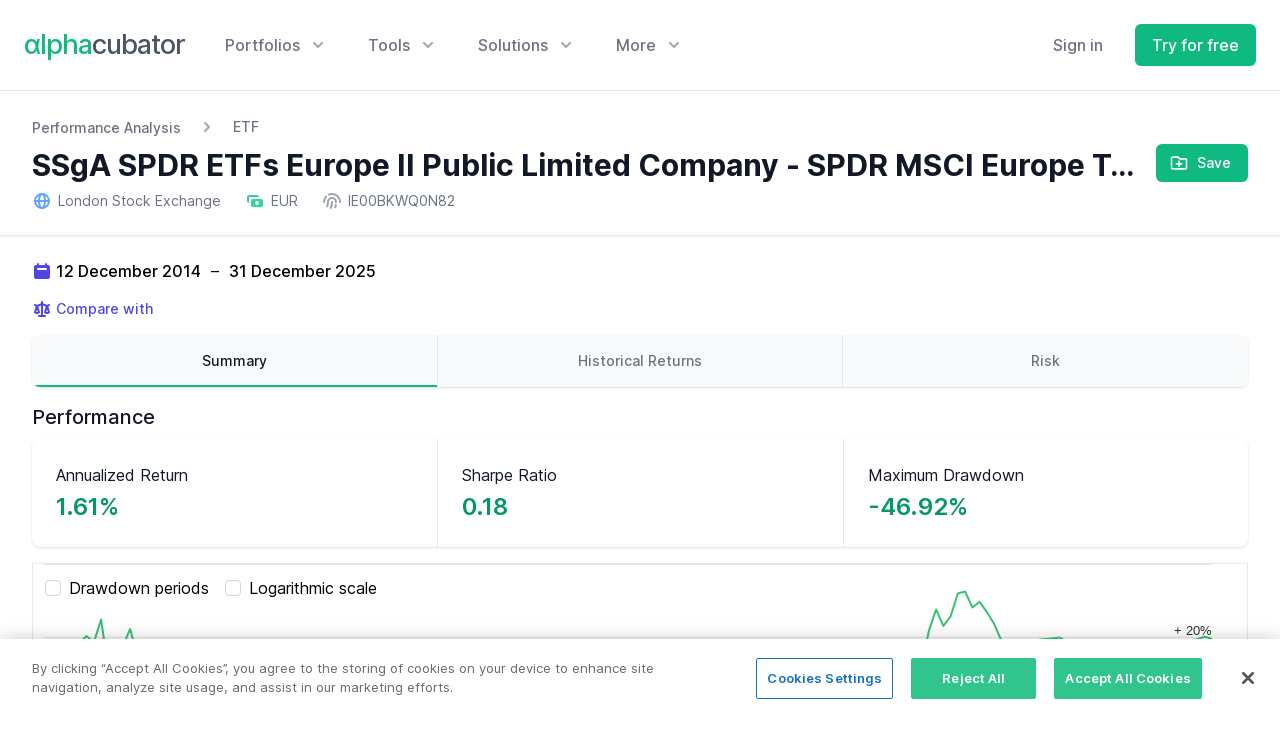

--- FILE ---
content_type: text/html; charset=UTF-8
request_url: https://www.alphacubator.com/analysis/TELE.L
body_size: 25905
content:
<!doctype html>
<html lang="en">
<head>
    <meta charset="utf-8">
    <meta name="viewport" content="width=device-width, initial-scale=1, shrink-to-fit=no">
    <title>SSgA SPDR ETFs Europe II Public Limited Company - SPDR MSCI Europe Telecommunications UCITS ETF (TELE.L) Performance Analysis - Alphacubator</title>
    <link rel="canonical" href="https://www.alphacubator.com/analysis/TELE.L">
    
    <!-- CSRF Token -->
    <meta name="csrf-token" content="ia2lWZj0MRzbXrCyMtLNSymRyYqBOirHpCsEa7dQ">

    <link href="https://www.alphacubator.com/static/css/common.css?v=20220211" rel="stylesheet">
    <link href="https://www.alphacubator.com/static/css/marketing.css?v=20220211" rel="stylesheet">
    <link rel="stylesheet" href="https://www.alphacubator.com/static/font/inter.css">

    <script src="https://cdn.jsdelivr.net/npm/alpinejs@3.2.1/dist/cdn.min.js" defer></script>
    <script src="https://www.alphacubator.com/static/js/components-v2.js?v=20210615"></script>

    </head>

<body>

        <div class="fixed z-50 inset-0 overflow-y-auto"
    x-data="{}" 
    x-show="$store.modal.show" 
    style="display:none;">

    <div class="flex items-start justify-center min-h-screen pt-4 px-4 pb-20 text-center sm:block sm:p-0">
        <div x-show="$store.modal.show" x-description="Background overlay, show/hide based on modal state." x-transition:enter="ease-out duration-300" x-transition:enter-start="opacity-0" x-transition:enter-end="opacity-100" x-transition:leave="ease-in duration-200" x-transition:leave-start="opacity-100" x-transition:leave-end="opacity-0" class="fixed inset-0 transition-opacity" aria-hidden="true">
            <div class="absolute inset-0 bg-gray-500 opacity-75"></div>
        </div>

        <!-- This element is to trick the browser into centering the modal contents. -->
        <span class="hidden sm:inline-block sm:align-middle sm:h-screen" aria-hidden="true">&#8203;</span>​
        <div x-description="Modal panel, show/hide based on modal state." x-transition:enter="ease-out duration-300" x-transition:enter-start="opacity-0 translate-y-4 sm:translate-y-0 sm:scale-95" x-transition:enter-end="opacity-100 translate-y-0 sm:scale-100" x-transition:leave="ease-in duration-200" x-transition:leave-start="opacity-100 translate-y-0 sm:scale-100" x-transition:leave-end="opacity-0 translate-y-4 sm:translate-y-0 sm:scale-95" class="relative inline-block align-top bg-white rounded-lg px-4 pt-5 pb-4 text-left overflow-visible shadow-xl transition-all sm:my-8 sm:align-middle sm:max-w-lg sm:w-full sm:p-6 w-full" role="dialog" aria-modal="true" aria-labelledby="modal-headline">
            <div class="block absolute top-0 right-0 pt-4 pr-4">
                <button @click="$store.modal.show = false" type="button" class="bg-white rounded-md text-gray-400 hover:text-gray-500 focus:outline-none focus:ring-2 focus:ring-offset-2 focus:ring-emerald-500">
                    <span class="sr-only">Close</span>
                    <!-- Heroicon name: x -->
                    <svg class="h-6 w-6" xmlns="http://www.w3.org/2000/svg" fill="none" viewBox="0 0 24 24" stroke="currentColor" aria-hidden="true">
                        <path stroke-linecap="round" stroke-linejoin="round" stroke-width="2" d="M6 18L18 6M6 6l12 12" />
                    </svg>
                </button>
            </div>
            <div class="sm:flex sm:items-start">
                                <div class="mt-3 w-full text-center sm:mt-0 sm:ml-4 sm:text-left">
                    <h3 class="text-lg leading-6 font-medium text-gray-900" id="modal-headline" x-text="$store.modal.data.title">
                        
                    </h3>
                    <div class="mt-2">
                        <p class="text-sm text-gray-500" x-html="$store.modal.data.body">
                            <div class="flex-1 flex searchtype-compare " x-data="searchAssets('compare')" @keydown.window.escape="$event.target.blur();open = false;" @click.outside="open = false">

    <div class="w-full flex md:ml-0">
        <label class="sr-only">Search</label>
        <div class="relative w-full text-gray-400 focus-within:text-gray-600">
            <div class="absolute inset-y-0 left-0 flex items-center pointer-events-none" aria-hidden="true">
                <svg viewBox="0 0 20 20" fill="currentColor" class=" w-5 h-5" aria-hidden="true">
    <path fill-rule="evenodd" d="M8 4a4 4 0 100 8 4 4 0 000-8zM2 8a6 6 0 1110.89 3.476l4.817 4.817a1 1 0 01-1.414 1.414l-4.816-4.816A6 6 0 012 8z" clip-rule="evenodd"></path>
</svg>
            </div>
            <input 
            x-ref="searchField"
            x-model="search"
            @keyup="filteredAssets()"
            @click="filteredAssets()"
            @keydown.arrow-up.stop.prevent="onArrowUp()" 
            @keydown.arrow-down.stop.prevent="onArrowDown()" 
            @keydown.enter.stop.prevent="onSelect()"
            class="block w-full h-full pl-8 pr-3 py-2 border-transparent text-gray-900 placeholder-gray-500 focus:outline-none focus:ring-0 focus:border-transparent sm:text-sm " 
            :class="{ 'search-loading': loading}"
            placeholder="Search" 
            type="search"
            
            >
            <template x-if="open">
                <ul x-ref="listbox" class="search-listbox max-h-60 overflow-auto text-left list-none z-50 absolute py-3 bg-white shadow-lg rounded-br-lg rounded-bl-lg w-full border-b border-r border-l border-gray-200">
                    <template x-for="(item, index) in myForData" :key="index">
                        <li @click="onSelect()" @mouseenter="selected = index" @mouseleave="selected = null">
                            <div :class="{ 'bg-gray-200': selected === index, '': !(selected === index) }" class="py-1 px-2 w-full cursor-pointer">
                                <template x-if="item.type != 'add'">
                                    <div class="flex justify-between items-end">
                                        <div class="font-bold truncate text-sm" style="flex-basis: 22%;flex-grow: 0;flex-shrink: 0;" x-html="highlight(item.ticker)"></div>
                                        <div class="truncate text-sm" style="flex: 1" x-html="highlight(item.name)"></div>
                                        <div class="hidden sm:block font-medium text-xs md:text-sm text-gray-400" x-text="formatType(item.type)"></div>
                                    </div>
                                </template>
                                <template x-if="item.type == 'add'">
                                    <div x-html="item.name"></div>
                                </template>
                            </div>
                        </li>
                    </template>
                </ul>
            </template>
        </div>
    </div>
    
</div>
                        </p>
                    </div>
                </div>
            </div>
            <template x-if="$store.modal.data.buttons.length">
                <div class="mt-5 sm:mt-4 sm:flex sm:flex-row-reverse">
                    <button @click="$store.modal.show = false" type="button" class="w-full inline-flex justify-center rounded-md border border-transparent px-4 py-2 bg-red-600 text-base font-medium text-white hover:bg-red-700 focus:outline-none focus:ring-2 focus:ring-offset-2 focus:ring-red-500 sm:ml-3 sm:w-auto sm:text-sm">
                        Deactivate
                    </button>
                    <button @click="$store.modal.show = false" type="button" class="mt-3 w-full inline-flex justify-center rounded-md border border-gray-300 px-4 py-2 bg-white text-base font-medium text-gray-700 hover:text-gray-500 focus:outline-none focus:ring-2 focus:ring-offset-2 focus:ring-indigo-500 sm:mt-0 sm:w-auto sm:text-sm">
                        Cancel
                    </button>
                </div>
            </template>
        </div>
    </div>
</div>
    
    <div class="">

        <header class="z-40 relative">

            <div class="mx-auto max-w-7xl relative z-10" x-data="Components.popover({ open: false, focus: true })" x-init="init()" @keydown.escape="onEscape" @close-popover-group.window="onClosePopoverGroup">
                <div class="flex justify-between items-center px-4 py-6 sm:px-6 lg:justify-start lg:space-x-10">
                    <div>
                        <a href="https://www.alphacubator.com" class="flex">
                            <span style="font-family:'Inter var';font-size: 1.70rem;letter-spacing: -1px;" class="text-gray-600 font-medium"><span class="text-emerald-500">αlpha</span>cubator</span>
                        </a>
                    </div>
                    <div class="-mr-2 -my-2 lg:hidden">
                        <button type="button" class="bg-white rounded-md p-2 inline-flex items-center justify-center text-gray-400 hover:text-gray-500 hover:bg-gray-100 focus:outline-none focus:ring-2 focus:ring-inset focus:ring-emerald-500" @click="toggle" @mousedown="if (open) $event.preventDefault()" aria-expanded="false" :aria-expanded="open.toString()">
                            <span class="sr-only">Open menu</span>
                            <svg fill="none" viewBox="0 0 24 24" stroke="currentColor" class=" w-6 h-6" aria-hidden="true">
    <path stroke-linecap="round" stroke-linejoin="round" stroke-width="2" d="M4 6h16M4 12h16M4 18h16" />
</svg>
                        </button>
                    </div>
                    <div class="hidden lg:flex-1 lg:flex lg:items-center lg:justify-between">
                        <nav class="flex space-x-10" x-data="Components.popoverGroup()" x-init="init()">
                            <!-- Menu: Portfolios -->
                            <div class="relative" x-data="Components.popover({ open: false, focus: false })" x-init="init()" @keydown.escape="onEscape" @close-popover-group.window="onClosePopoverGroup">
                                <button type="button" x-state:on="Item active" x-state:off="Item inactive" class="group bg-white rounded-md inline-flex items-center text-base font-medium hover:text-gray-900 focus:outline-none focus:ring-2 focus:ring-offset-2 focus:ring-emerald-500 text-gray-500" :class="{ 'text-gray-900': open, 'text-gray-500': !(open) }" @click="toggle" @mousedown="if (open) $event.preventDefault()" aria-expanded="false" :aria-expanded="open.toString()">
                                    <span>Portfolios</span>
                                    <svg x-state:on="Item active" x-state:off="Item inactive" class="ml-2 h-5 w-5 group-hover:text-gray-500 text-gray-400" :class="{ 'text-gray-600': open, 'text-gray-400': !(open) }" x-description="Heroicon name: solid/chevron-down" xmlns="http://www.w3.org/2000/svg" viewBox="0 0 20 20" fill="currentColor" aria-hidden="true">
                                        <path fill-rule="evenodd" d="M5.293 7.293a1 1 0 011.414 0L10 10.586l3.293-3.293a1 1 0 111.414 1.414l-4 4a1 1 0 01-1.414 0l-4-4a1 1 0 010-1.414z" clip-rule="evenodd"></path>
                                    </svg>
                                </button>

                                <div x-show="open" x-transition:enter="transition ease-out duration-200" x-transition:enter-start="opacity-0 translate-y-1" x-transition:enter-end="opacity-100 translate-y-0" x-transition:leave="transition ease-in duration-150" x-transition:leave-start="opacity-100 translate-y-0" x-transition:leave-end="opacity-0 translate-y-1" x-description="'Solutions' flyout menu, show/hide based on flyout menu state." class="absolute z-10 -ml-4 mt-3 w-screen max-w-md lg:max-w-3xl" x-ref="panel" @click.outside="open = false" style="display: none;">
                                    <div class="rounded-lg shadow-lg ring-1 ring-black ring-opacity-5 overflow-hidden">
                                        <div class="relative grid gap-6 bg-white px-5 py-6 sm:gap-8 sm:p-8 lg:grid-cols-2">

                                            <a href="https://www.alphacubator.com/portfolios/lazy" class="-m-3 p-3 flex items-start rounded-lg hover:bg-gray-50">
                                                <div class="shrink-0 flex items-center justify-center h-10 w-10 rounded-md bg-emerald-500 text-white sm:h-12 sm:w-12">
                                                    <svg fill="none" viewBox="0 0 24 24" stroke="currentColor" class=" w-6 h-6" aria-hidden="true">
    <path stroke-linecap="round" stroke-linejoin="round" stroke-width="2" d="M4 6a2 2 0 012-2h2a2 2 0 012 2v2a2 2 0 01-2 2H6a2 2 0 01-2-2V6zM14 6a2 2 0 012-2h2a2 2 0 012 2v2a2 2 0 01-2 2h-2a2 2 0 01-2-2V6zM4 16a2 2 0 012-2h2a2 2 0 012 2v2a2 2 0 01-2 2H6a2 2 0 01-2-2v-2zM14 16a2 2 0 012-2h2a2 2 0 012 2v2a2 2 0 01-2 2h-2a2 2 0 01-2-2v-2z" />
</svg>
                                                </div>
                                                <div class="ml-4">
                                                    <p class="text-base font-medium text-gray-900">
                                                        Lazy Portfolios
                                                    </p>
                                                    <p class="mt-1 text-sm text-gray-500">
                                                        Simple and passive portfolios with fixed allocations for long-term investors.
                                                    </p>
                                                </div>
                                            </a>

                                            <a href="https://www.alphacubator.com/portfolios/tactical-asset-allocation" class="-m-3 p-3 flex items-start rounded-lg hover:bg-gray-50">
                                                <div class="shrink-0 flex items-center justify-center h-10 w-10 rounded-md bg-emerald-500 text-white sm:h-12 sm:w-12">
                                                    <svg fill="none" viewBox="0 0 24 24" stroke="currentColor" class=" w-6 h-6" aria-hidden="true">
    <path stroke-linecap="round" stroke-linejoin="round" stroke-width="2" d="M17 14v6m-3-3h6M6 10h2a2 2 0 002-2V6a2 2 0 00-2-2H6a2 2 0 00-2 2v2a2 2 0 002 2zm10 0h2a2 2 0 002-2V6a2 2 0 00-2-2h-2a2 2 0 00-2 2v2a2 2 0 002 2zM6 20h2a2 2 0 002-2v-2a2 2 0 00-2-2H6a2 2 0 00-2 2v2a2 2 0 002 2z" />
</svg>
                                                </div>
                                                <div class="ml-4">
                                                    <p class="text-base font-medium text-gray-900">
                                                        Tactical Asset Allocation Portfolios
                                                    </p>
                                                    <p class="mt-1 text-sm text-gray-500">
                                                        Dynamic portfolios based on TAA-strategies for active investors.
                                                    </p>
                                                </div>
                                            </a>

                                            <a href="https://www.alphacubator.com/portfolios" class="-m-3 p-3 flex items-start rounded-lg hover:bg-gray-50">
                                                <div class="shrink-0 flex items-center justify-center h-10 w-10 rounded-md bg-emerald-500 text-white sm:h-12 sm:w-12">
                                                    <svg fill="none" viewBox="0 0 24 24" stroke="currentColor" class=" w-6 h-6" aria-hidden="true">
    <path stroke-linecap="round" stroke-linejoin="round" stroke-width="2" d="M5 3v4M3 5h4M6 17v4m-2-2h4m5-16l2.286 6.857L21 12l-5.714 2.143L13 21l-2.286-6.857L5 12l5.714-2.143L13 3z" />
</svg>
                                                </div>
                                                <div class="ml-4">
                                                    <p class="text-base font-medium text-gray-900">
                                                        αc Portfolios
                                                    </p>
                                                    <p class="mt-1 text-sm text-gray-500">
                                                        Our own in-house developed investment portfolios.
                                                    </p>
                                                </div>
                                            </a>

                                        </div>
                                        <div class="p-5 bg-gray-50 sm:p-8">
                                            <a href="https://www.alphacubator.com/solutions/investors#portfolio-builder" class="-m-3 p-3 flow-root rounded-md hover:bg-gray-100">
                                                <div class="flex items-center">
                                                    <div class="text-base font-medium text-gray-900">
                                                        Portfolio Builder
                                                    </div>
                                                    <span class="ml-3 inline-flex items-center px-3 py-0.5 rounded-full text-xs font-medium leading-5 bg-emerald-100 text-emerald-800">
                                                        Do-It-Yourself
                                                    </span>
                                                </div>
                                                <p class="mt-1 text-sm text-gray-500">
                                                    Use our tool to build and backtest your own portfolio.
                                                </p>
                                            </a>
                                        </div>
                                    </div>
                                </div>

                            </div>

                            <!-- Menu: Tools -->
                            <div class="relative" x-data="Components.popover({ open: false, focus: false })" x-init="init()" @keydown.escape="onEscape" @close-popover-group.window="onClosePopoverGroup">
                                <button type="button" x-state:on="Item active" x-state:off="Item inactive" class="group bg-white rounded-md inline-flex items-center text-base font-medium hover:text-gray-900 focus:outline-none focus:ring-2 focus:ring-offset-2 focus:ring-emerald-500 text-gray-500" :class="{ 'text-gray-900': open, 'text-gray-500': !(open) }" @click="toggle" @mousedown="if (open) $event.preventDefault()" aria-expanded="false" :aria-expanded="open.toString()">
                                    <span>Tools</span>
                                    <svg x-state:on="Item active" x-state:off="Item inactive" class="ml-2 h-5 w-5 group-hover:text-gray-500 text-gray-400" :class="{ 'text-gray-600': open, 'text-gray-400': !(open) }" x-description="Heroicon name: solid/chevron-down" xmlns="http://www.w3.org/2000/svg" viewBox="0 0 20 20" fill="currentColor" aria-hidden="true">
                                        <path fill-rule="evenodd" d="M5.293 7.293a1 1 0 011.414 0L10 10.586l3.293-3.293a1 1 0 111.414 1.414l-4 4a1 1 0 01-1.414 0l-4-4a1 1 0 010-1.414z" clip-rule="evenodd"></path>
                                    </svg>
                                </button>

                                <div x-show="open" x-transition:enter="transition ease-out duration-200" x-transition:enter-start="opacity-0 translate-y-1" x-transition:enter-end="opacity-100 translate-y-0" x-transition:leave="transition ease-in duration-150" x-transition:leave-start="opacity-100 translate-y-0" x-transition:leave-end="opacity-0 translate-y-1" x-description="'Solutions' flyout menu, show/hide based on flyout menu state." class="absolute z-10 left-1/2 -translate-x-1/2 mt-3 px-2 w-screen max-w-md sm:px-0" x-ref="panel" @click.outside="open = false" style="display: none;">
                                    <div class="rounded-lg shadow-lg ring-1 ring-black ring-opacity-5 overflow-hidden">
                                        <div class="relative grid gap-6 bg-white px-5 py-6 sm:gap-8 sm:p-8">

                                            <a href="https://www.alphacubator.com/analysis" class="-m-3 p-3 flex items-start rounded-lg hover:bg-gray-50 transition ease-in-out duration-150">
                                                <div class="shrink-0 h-6 w-6 text-emerald-500">
                                                    <svg fill="none" viewBox="0 0 24 24" stroke="currentColor" class=" w-6 h-6" aria-hidden="true">
    <path stroke-linecap="round" stroke-linejoin="round" stroke-width="2" d="M16 8v8m-4-5v5m-4-2v2m-2 4h12a2 2 0 002-2V6a2 2 0 00-2-2H6a2 2 0 00-2 2v12a2 2 0 002 2z" />
</svg>
                                                </div>
                                                <div class="ml-4">
                                                    <p class="text-base font-medium text-gray-900">
                                                        Asset Analyzer
                                                    </p>
                                                    <p class="mt-1 text-sm text-gray-500">
                                                        Analyze stocks, ETFs, mutual funds, ... quantitatively.
                                                    </p>
                                                </div>
                                            </a>

                                            <a href="https://www.alphacubator.com/solutions/investors#portfolio-builder" class="-m-3 p-3 flex items-start rounded-lg hover:bg-gray-50 transition ease-in-out duration-150">
                                                <div class="shrink-0 h-6 w-6 text-emerald-500">
                                                    <svg fill="none" viewBox="0 0 24 24" stroke="currentColor" class=" w-6 h-6" aria-hidden="true">
    <path stroke-linecap="round" stroke-linejoin="round" stroke-width="2" d="M11 4a2 2 0 114 0v1a1 1 0 001 1h3a1 1 0 011 1v3a1 1 0 01-1 1h-1a2 2 0 100 4h1a1 1 0 011 1v3a1 1 0 01-1 1h-3a1 1 0 01-1-1v-1a2 2 0 10-4 0v1a1 1 0 01-1 1H7a1 1 0 01-1-1v-3a1 1 0 00-1-1H4a2 2 0 110-4h1a1 1 0 001-1V7a1 1 0 011-1h3a1 1 0 001-1V4z" />
</svg>
                                                </div>
                                                <div class="ml-4">
                                                    <p class="text-base font-medium text-gray-900">
                                                        Portfolio Backtester
                                                    </p>
                                                    <p class="mt-1 text-sm text-gray-500">
                                                        Backtest your own custom portfolio.
                                                    </p>
                                                </div>
                                            </a>

                                        </div>

                                        <div class="px-5 py-5 bg-gray-50 space-y-6 sm:flex sm:space-y-0 sm:space-x-10 sm:px-8">
                                            <div class="flow-root">
                                                <a href="https://app.alphacubator.com/register" class="-m-3 p-3 flex items-center rounded-md text-base font-medium text-gray-900 hover:bg-gray-100 transition ease-in-out duration-150">
                                                    <svg fill="none" viewBox="0 0 24 24" stroke="currentColor" class="shrink-0 text-gray-400 w-6 h-6" aria-hidden="true">
    <path stroke-linecap="round" stroke-linejoin="round" stroke-width="2" d="M15 15l-2 5L9 9l11 4-5 2zm0 0l5 5M7.188 2.239l.777 2.897M5.136 7.965l-2.898-.777M13.95 4.05l-2.122 2.122m-5.657 5.656l-2.12 2.122" />
</svg>
                                                    <span class="ml-3">Sign up for more</span>
                                                </a>
                                            </div>
                                        </div>
                                    </div>
                                </div>

                            </div>


                            <!-- Menu: Solutions -->
                            <div class="relative" x-data="Components.popover({ open: false, focus: false })" x-init="init()" @keydown.escape="onEscape" @close-popover-group.window="onClosePopoverGroup">
                                <button type="button" x-state:on="Item active" x-state:off="Item inactive" class="group bg-white rounded-md inline-flex items-center text-base font-medium hover:text-gray-900 focus:outline-none focus:ring-2 focus:ring-offset-2 focus:ring-emerald-500 text-gray-500" :class="{ 'text-gray-900': open, 'text-gray-500': !(open) }" @click="toggle" @mousedown="if (open) $event.preventDefault()" aria-expanded="false" :aria-expanded="open.toString()">
                                    <span>Solutions</span>
                                    <svg x-state:on="Item active" x-state:off="Item inactive" class="ml-2 h-5 w-5 group-hover:text-gray-500 text-gray-400" :class="{ 'text-gray-600': open, 'text-gray-400': !(open) }" x-description="Heroicon name: solid/chevron-down" xmlns="http://www.w3.org/2000/svg" viewBox="0 0 20 20" fill="currentColor" aria-hidden="true">
                                        <path fill-rule="evenodd" d="M5.293 7.293a1 1 0 011.414 0L10 10.586l3.293-3.293a1 1 0 111.414 1.414l-4 4a1 1 0 01-1.414 0l-4-4a1 1 0 010-1.414z" clip-rule="evenodd"></path>
                                    </svg>
                                </button>

                                <div x-show="open" x-transition:enter="transition ease-out duration-200" x-transition:enter-start="opacity-0 translate-y-1" x-transition:enter-end="opacity-100 translate-y-0" x-transition:leave="transition ease-in duration-150" x-transition:leave-start="opacity-100 translate-y-0" x-transition:leave-end="opacity-0 translate-y-1" x-description="'Solutions' flyout menu, show/hide based on flyout menu state." class="absolute z-10 -ml-4 mt-3 w-screen max-w-md lg:max-w-3xl" x-ref="panel" @click.outside="open = false" style="display: none;">
                                    <div class="rounded-lg shadow-lg ring-1 ring-black ring-opacity-5 overflow-hidden">
                                        <div class="relative grid gap-6 bg-white px-5 py-6 sm:gap-8 sm:p-8 lg:grid-cols-2">

                                            <a href="https://www.alphacubator.com/solutions/investors" class="-m-3 p-3 flex items-start rounded-lg hover:bg-gray-50">
                                                <div class="shrink-0 flex items-center justify-center h-10 w-10 rounded-md bg-emerald-500 text-white sm:h-12 sm:w-12">
                                                    <svg fill="none" viewBox="0 0 24 24" stroke="currentColor" class=" w-6 h-6" aria-hidden="true">
    <path stroke-linecap="round" stroke-linejoin="round" stroke-width="2" d="M17 20h5v-2a3 3 0 00-5.356-1.857M17 20H7m10 0v-2c0-.656-.126-1.283-.356-1.857M7 20H2v-2a3 3 0 015.356-1.857M7 20v-2c0-.656.126-1.283.356-1.857m0 0a5.002 5.002 0 019.288 0M15 7a3 3 0 11-6 0 3 3 0 016 0zm6 3a2 2 0 11-4 0 2 2 0 014 0zM7 10a2 2 0 11-4 0 2 2 0 014 0z" />
</svg>
                                                </div>
                                                <div class="ml-4">
                                                    <p class="text-base font-medium text-gray-900">
                                                        For investors
                                                    </p>
                                                    <p class="mt-1 text-sm text-gray-500">
                                                        Build and improve your investment strategies for more peace-of-mind.
                                                    </p>
                                                </div>
                                            </a>

                                            <a href="https://www.alphacubator.com/solutions/banks" class="-m-3 p-3 flex items-start rounded-lg hover:bg-gray-50">
                                                <div class="shrink-0 flex items-center justify-center h-10 w-10 rounded-md bg-emerald-500 text-white sm:h-12 sm:w-12">
                                                    <svg fill="none" viewBox="0 0 24 24" stroke="currentColor" class=" w-6 h-6" aria-hidden="true">
    <path stroke-linecap="round" stroke-linejoin="round" stroke-width="2" d="M19 21V5a2 2 0 00-2-2H7a2 2 0 00-2 2v16m14 0h2m-2 0h-5m-9 0H3m2 0h5M9 7h1m-1 4h1m4-4h1m-1 4h1m-5 10v-5a1 1 0 011-1h2a1 1 0 011 1v5m-4 0h4" />
</svg>
                                                </div>
                                                <div class="ml-4">
                                                    <p class="text-base font-medium text-gray-900">
                                                        For banks & investment managers
                                                    </p>
                                                    <p class="mt-1 text-sm text-gray-500">
                                                        Employ our tools and offer better fund performance to your clients.
                                                    </p>
                                                </div>
                                            </a>

                                        </div>
                                        <div class="p-5 bg-gray-50 sm:p-8">
                                            <a href="https://www.alphacubator.com/portfolios" class="-m-3 p-3 flow-root rounded-md hover:bg-gray-100">
                                                <div class="flex items-center">
                                                    <div class="text-base font-medium text-gray-900">
                                                        αc Portfolios
                                                    </div>
                                                    <span class="ml-3 inline-flex items-center px-3 py-0.5 rounded-full text-xs font-medium leading-5 bg-emerald-100 text-emerald-800">
                                                        <svg viewBox="0 0 20 20" fill="currentColor" class=" w-4 h-4" aria-hidden="true">
    <path fill-rule="evenodd" d="M12.395 2.553a1 1 0 00-1.45-.385c-.345.23-.614.558-.822.88-.214.33-.403.713-.57 1.116-.334.804-.614 1.768-.84 2.734a31.365 31.365 0 00-.613 3.58 2.64 2.64 0 01-.945-1.067c-.328-.68-.398-1.534-.398-2.654A1 1 0 005.05 6.05 6.981 6.981 0 003 11a7 7 0 1011.95-4.95c-.592-.591-.98-.985-1.348-1.467-.363-.476-.724-1.063-1.207-2.03zM12.12 15.12A3 3 0 017 13s.879.5 2.5.5c0-1 .5-4 1.25-4.5.5 1 .786 1.293 1.371 1.879A2.99 2.99 0 0113 13a2.99 2.99 0 01-.879 2.121z" clip-rule="evenodd" />
</svg>
                                                    </span>
                                                </div>
                                                <p class="mt-1 text-sm text-gray-500">
                                                    Our own in-house developed investment portfolios.
                                                </p>
                                            </a>
                                        </div>
                                    </div>
                                </div>

                            </div>
 
                            <div class="relative" x-data="Components.popover({ open: false, focus: false })" x-init="init()" @keydown.escape="onEscape" @close-popover-group.window="onClosePopoverGroup">
                                <button type="button" x-state:on="Item active" x-state:off="Item inactive" class="group bg-white rounded-md inline-flex items-center text-base font-medium hover:text-gray-900 focus:outline-none focus:ring-2 focus:ring-offset-2 focus:ring-emerald-500 text-gray-500" :class="{ 'text-gray-900': open, 'text-gray-500': !(open) }" @click="toggle" @mousedown="if (open) $event.preventDefault()" aria-expanded="false" :aria-expanded="open.toString()">
                                    <span>More</span>
                                    <svg x-state:on="Item active" x-state:off="Item inactive" class="ml-2 h-5 w-5 group-hover:text-gray-500 text-gray-400" :class="{ 'text-gray-600': open, 'text-gray-400': !(open) }" x-description="Heroicon name: solid/chevron-down" xmlns="http://www.w3.org/2000/svg" viewBox="0 0 20 20" fill="currentColor" aria-hidden="true">
                                        <path fill-rule="evenodd" d="M5.293 7.293a1 1 0 011.414 0L10 10.586l3.293-3.293a1 1 0 111.414 1.414l-4 4a1 1 0 01-1.414 0l-4-4a1 1 0 010-1.414z" clip-rule="evenodd"></path>
                                    </svg>
                                </button>

                                <div x-show="open" x-transition:enter="transition ease-out duration-200" x-transition:enter-start="opacity-0 translate-y-1" x-transition:enter-end="opacity-100 translate-y-0" x-transition:leave="transition ease-in duration-150" x-transition:leave-start="opacity-100 translate-y-0" x-transition:leave-end="opacity-0 translate-y-1" x-description="'More' flyout menu, show/hide based on flyout menu state." class="absolute z-10 left-1/2 -translate-x-1/2 mt-3 px-2 w-screen max-w-xs sm:px-0" x-ref="panel" @click.outside="open = false" style="display: none;">
                                    <div class="rounded-lg shadow-lg ring-1 ring-black ring-opacity-5 overflow-hidden">
                                        <div class="relative grid gap-6 bg-white px-5 py-6 sm:gap-8 sm:p-8">

                                            <a href="https://www.alphacubator.com/pricing" class="-m-3 p-3 block rounded-md hover:bg-gray-50">
                                                <p class="text-base font-medium text-gray-900">
                                                    Pricing
                                                </p>
                                                <p class="mt-1 text-sm text-gray-500">
                                                    Compare our different pricing plans.
                                                </p>
                                            </a>

                                            <a href="https://www.alphacubator.com/about" class="-m-3 p-3 block rounded-md hover:bg-gray-50">
                                                <p class="text-base font-medium text-gray-900">
                                                    About Us
                                                </p>
                                                <p class="mt-1 text-sm text-gray-500">
                                                    Get to know what we're all about.
                                                </p>
                                            </a>
                                            <!--
                                            <a href="#" class="-m-3 p-3 block rounded-md hover:bg-gray-50">
                                                <p class="text-base font-medium text-gray-900">
                                                    Blog
                                                </p>
                                                <p class="mt-1 text-sm text-gray-500">
                                                    Read our articles and gain some new insights.
                                                </p>
                                            </a>
                                            -->
                                        </div>
                                    </div>
                                </div>
                            </div>
                        </nav>
                        <div class="flex items-center lg:ml-12">
                                                        <a href="https://app.alphacubator.com/login" class="mr-4 text-base font-medium text-gray-500 hover:text-gray-900">
                                Sign in
                            </a>
                            <!--
                            <a href="https://www.alphacubator.com/contact" class="hidden lg:block ml-8 inline-flex items-center justify-center px-4 py-2 border border-emerald-300 rounded-md shadow-sm text-base font-medium text-emerald-500 bg-white hover:bg-emerald-50 focus:outline-none focus:ring-2 focus:ring-offset-2 focus:ring-emerald-500">
                                Talk to sales
                            </a>
                            -->
                            <a href="https://app.alphacubator.com/register" class="ml-4 inline-flex items-center justify-center px-4 py-2 border border-transparent rounded-md shadow-sm text-base font-medium text-white bg-emerald-500 hover:bg-emerald-600">
                                Try for free
                            </a>
                                                    </div>
                    </div>
                </div>

                <div x-show="open" x-transition:enter="duration-200 ease-out" x-transition:enter-start="opacity-0 scale-95" x-transition:enter-end="opacity-100 scale-100" x-transition:leave="duration-100 ease-in" x-transition:leave-start="opacity-100 scale-100" x-transition:leave-end="opacity-0 scale-95" x-description="Mobile menu, show/hide based on mobile menu state." class="absolute top-0 inset-x-0 p-2 transition origin-top-right lg:hidden" x-ref="panel" @click.outside="open = false" style="display: none;">
                    <div class="rounded-lg shadow-lg ring-1 ring-black ring-opacity-5 bg-white divide-y-2 divide-gray-50">
                        <div class="pt-5 pb-6 px-5">
                            <div class="flex items-center justify-between">
                                <div>
                                    <span style="font-family:'Inter var';font-size: 1.70rem;letter-spacing: -1px;" class="text-gray-600 font-medium"><span class="text-emerald-500">αlpha</span>cubator</span>
                                </div>
                                <div class="-mr-2">
                                    <button type="button" class="bg-white rounded-md p-2 inline-flex items-center justify-center text-gray-400 hover:text-gray-500 hover:bg-gray-100 focus:outline-none focus:ring-2 focus:ring-inset focus:ring-emerald-500" @click="toggle">
                                        <span class="sr-only">Close menu</span>
                                        <svg fill="none" viewBox="0 0 24 24" stroke="currentColor" class=" w-6 h-6" aria-hidden="true">
    <path stroke-linecap="round" stroke-linejoin="round" stroke-width="2" d="M6 18L18 6M6 6l12 12"></path>
</svg>
                                    </button>
                                </div>
                            </div>
                            <div class="mt-6">
                                <nav class="grid gap-6">

                                    <a href="https://www.alphacubator.com/portfolios/lazy" class="-m-3 p-3 flex items-center rounded-lg hover:bg-gray-50">
                                        <div class="shrink-0 flex items-center justify-center h-10 w-10 rounded-md bg-emerald-100 text-emerald-700">
                                            <svg fill="none" viewBox="0 0 24 24" stroke="currentColor" class=" w-6 h-6" aria-hidden="true">
    <path stroke-linecap="round" stroke-linejoin="round" stroke-width="2" d="M4 6a2 2 0 012-2h2a2 2 0 012 2v2a2 2 0 01-2 2H6a2 2 0 01-2-2V6zM14 6a2 2 0 012-2h2a2 2 0 012 2v2a2 2 0 01-2 2h-2a2 2 0 01-2-2V6zM4 16a2 2 0 012-2h2a2 2 0 012 2v2a2 2 0 01-2 2H6a2 2 0 01-2-2v-2zM14 16a2 2 0 012-2h2a2 2 0 012 2v2a2 2 0 01-2 2h-2a2 2 0 01-2-2v-2z" />
</svg>
                                        </div>
                                        <div class="ml-4 text-base font-medium text-gray-900">
                                            Lazy Portfolios
                                        </div>
                                    </a>

                                    <a href="https://www.alphacubator.com/portfolios/tactical-asset-allocation" class="-m-3 p-3 flex items-center rounded-lg hover:bg-gray-50">
                                        <div class="shrink-0 flex items-center justify-center h-10 w-10 rounded-md bg-emerald-100 text-emerald-700">
                                            <svg fill="none" viewBox="0 0 24 24" stroke="currentColor" class=" w-6 h-6" aria-hidden="true">
    <path stroke-linecap="round" stroke-linejoin="round" stroke-width="2" d="M17 14v6m-3-3h6M6 10h2a2 2 0 002-2V6a2 2 0 00-2-2H6a2 2 0 00-2 2v2a2 2 0 002 2zm10 0h2a2 2 0 002-2V6a2 2 0 00-2-2h-2a2 2 0 00-2 2v2a2 2 0 002 2zM6 20h2a2 2 0 002-2v-2a2 2 0 00-2-2H6a2 2 0 00-2 2v2a2 2 0 002 2z" />
</svg>
                                        </div>
                                        <div class="ml-4 text-base font-medium text-gray-900">
                                            Tactical Asset Allocation Portfolios
                                        </div>
                                    </a>

                                    <a href="https://www.alphacubator.com/portfolios" class="-m-3 p-3 flex items-center rounded-lg hover:bg-gray-50">
                                        <div class="shrink-0 flex items-center justify-center h-10 w-10 rounded-md bg-emerald-100 text-emerald-700">
                                            <svg fill="none" viewBox="0 0 24 24" stroke="currentColor" class=" w-6 h-6" aria-hidden="true">
    <path stroke-linecap="round" stroke-linejoin="round" stroke-width="2" d="M5 3v4M3 5h4M6 17v4m-2-2h4m5-16l2.286 6.857L21 12l-5.714 2.143L13 21l-2.286-6.857L5 12l5.714-2.143L13 3z" />
</svg>
                                        </div>
                                        <div class="ml-4 text-base font-medium text-gray-900">
                                            αc Portfolios
                                        </div>
                                    </a>

                                </nav>
                            </div>
                        </div>
                        <div class="py-6 px-5">
                            <nav class="grid gap-6">
                                <a href="https://www.alphacubator.com/analysis" class="-m-3 p-3 flex items-center rounded-lg hover:bg-gray-50">
                                    <div class="shrink-0 flex items-center justify-center h-10 w-10 rounded-md bg-emerald-500 text-white">
                                        <svg fill="none" viewBox="0 0 24 24" stroke="currentColor" class=" w-6 h-6" aria-hidden="true">
    <path stroke-linecap="round" stroke-linejoin="round" stroke-width="2" d="M16 8v8m-4-5v5m-4-2v2m-2 4h12a2 2 0 002-2V6a2 2 0 00-2-2H6a2 2 0 00-2 2v12a2 2 0 002 2z" />
</svg>
                                    </div>
                                    <div class="ml-4 text-base font-medium text-gray-900">
                                        Asset Analyzer
                                    </div>
                                </a>

                                <a href="https://www.alphacubator.com/solutions/investors#portfolio-builder" class="-m-3 p-3 flex items-center rounded-lg hover:bg-gray-50">
                                    <div class="shrink-0 flex items-center justify-center h-10 w-10 rounded-md bg-emerald-500 text-white">
                                        <svg fill="none" viewBox="0 0 24 24" stroke="currentColor" class=" w-6 h-6" aria-hidden="true">
    <path stroke-linecap="round" stroke-linejoin="round" stroke-width="2" d="M11 4a2 2 0 114 0v1a1 1 0 001 1h3a1 1 0 011 1v3a1 1 0 01-1 1h-1a2 2 0 100 4h1a1 1 0 011 1v3a1 1 0 01-1 1h-3a1 1 0 01-1-1v-1a2 2 0 10-4 0v1a1 1 0 01-1 1H7a1 1 0 01-1-1v-3a1 1 0 00-1-1H4a2 2 0 110-4h1a1 1 0 001-1V7a1 1 0 011-1h3a1 1 0 001-1V4z" />
</svg>
                                    </div>
                                    <div class="ml-4 text-base font-medium text-gray-900">
                                        Portfolio Backtester
                                    </div>
                                </a>
                            </nav>
                        </div>
                        <div class="py-6 px-5">
                            <div class="grid grid-cols-2 gap-4">
                                <a href="https://www.alphacubator.com/solutions/investors" class="text-base font-medium text-gray-900 hover:text-gray-700">
                                    For investors
                                </a>

                                <a href="https://www.alphacubator.com/solutions/banks" class="text-base font-medium text-gray-900 hover:text-gray-700">
                                    For institutions
                                </a>

                                <a href="https://www.alphacubator.com/pricing" class="text-base font-medium text-gray-900 hover:text-gray-700">
                                    Pricing
                                </a>

                                <a href="https://www.alphacubator.com/about" class="text-base font-medium text-gray-900 hover:text-gray-700">
                                    About us
                                </a>
                                <!--
                                <a href="#" class="text-base font-medium text-gray-900 hover:text-gray-700">
                                    Blog
                                </a>
                                <a href="https://www.alphacubator.com/contact" class="text-base font-medium text-gray-900 hover:text-gray-700">
                                    Contact us
                                </a>
                                -->

                            </div>
                            <div class="mt-6">
                                <a href="https://app.alphacubator.com/register" class="w-full flex items-center justify-center px-4 py-2 border border-transparent rounded-md shadow-sm text-base font-medium text-white bg-emerald-500 hover:bg-emerald-600">
                                    Sign up
                                </a>
                                <p class="mt-6 text-center text-base font-medium text-gray-500">
                                    Existing customer?
                                    <!-- space -->
                                    <a href="https://app.alphacubator.com/login" class="text-emerald-600 hover:text-emerald-500">
                                        Sign in
                                    </a>
                                </p>
                            </div>
                        </div>
                    </div>
                </div>
            </div>
        </header>


        <div class="bg-white shadow border-t border-gray-200">
    <div class="max-w-7xl mx-auto px-4 sm:px-6 lg:px-8">
        <div class="py-6 lg:flex lg:items-center lg:justify-between ">
            <div class="flex-1 min-w-0">
                <nav class="flex" aria-label="Breadcrumb">
                    <ol class="flex items-center space-x-4" role="list">
                        <li>
                            <div>
                                                                <a href="https://www.alphacubator.com/analysis" class="text-sm font-medium text-gray-500 hover:text-gray-700">Performance Analysis</a>
                                                            </div>
                        </li>
                        <li>
                            <div class="flex items-center">
                                <svg viewBox="0 0 20 20" fill="currentColor" class="shrink-0 text-gray-400 w-5 h-5" aria-hidden="true">
    <path fill-rule="evenodd" d="M7.293 14.707a1 1 0 010-1.414L10.586 10 7.293 6.707a1 1 0 011.414-1.414l4 4a1 1 0 010 1.414l-4 4a1 1 0 01-1.414 0z" clip-rule="evenodd"></path>
</svg>
                                                                <span class="ml-4 text-sm font-medium text-gray-500">ETF</span>
                                                            </div>
                        </li>
                    </ol>
                </nav>
                <h2 class="mt-2 text-2xl font-bold leading-7 text-gray-900 sm:text-3xl sm:truncate">
                    SSgA SPDR ETFs Europe II Public Limited Company - SPDR MSCI Europe Telecommunications UCITS ETF <span class="text-gray-500 text-lg sm:text-xl">(TELE.L)</span>
                </h2>
                <div class="mt-1 flex flex-col sm:flex-row sm:flex-wrap sm:mt-0 sm:space-x-6">
                    <div class="mt-2 flex items-center text-sm text-gray-500">
                        <svg viewBox="0 0 20 20" fill="currentColor" class="shrink-0 mr-1.5 text-blue-400 w-5 h-5" aria-hidden="true">
    <path fill-rule="evenodd" d="M4.083 9h1.946c.089-1.546.383-2.97.837-4.118A6.004 6.004 0 004.083 9zM10 2a8 8 0 100 16 8 8 0 000-16zm0 2c-.076 0-.232.032-.465.262-.238.234-.497.623-.737 1.182-.389.907-.673 2.142-.766 3.556h3.936c-.093-1.414-.377-2.649-.766-3.556-.24-.56-.5-.948-.737-1.182C10.232 4.032 10.076 4 10 4zm3.971 5c-.089-1.546-.383-2.97-.837-4.118A6.004 6.004 0 0115.917 9h-1.946zm-2.003 2H8.032c.093 1.414.377 2.649.766 3.556.24.56.5.948.737 1.182.233.23.389.262.465.262.076 0 .232-.032.465-.262.238-.234.498-.623.737-1.182.389-.907.673-2.142.766-3.556zm1.166 4.118c.454-1.147.748-2.572.837-4.118h1.946a6.004 6.004 0 01-2.783 4.118zm-6.268 0C6.412 13.97 6.118 12.546 6.03 11H4.083a6.004 6.004 0 002.783 4.118z" clip-rule="evenodd" />
</svg>
                        London Stock Exchange
                    </div>
                    <div class="mt-2 flex items-center text-sm text-gray-500">
                        <svg viewBox="0 0 20 20" fill="currentColor" class="shrink-0 mr-1.5 text-emerald-400 w-5 h-5" aria-hidden="true">
    <path fill-rule="evenodd" d="M4 4a2 2 0 00-2 2v4a2 2 0 002 2V6h10a2 2 0 00-2-2H4zm2 6a2 2 0 012-2h8a2 2 0 012 2v4a2 2 0 01-2 2H8a2 2 0 01-2-2v-4zm6 4a2 2 0 100-4 2 2 0 000 4z" clip-rule="evenodd" />
</svg>
                        EUR
                    </div>
                                        <div class="mt-2 flex items-center text-sm text-gray-500">
                        <svg viewBox="0 0 20 20" fill="currentColor" class="shrink-0 mr-1.5 text-gray-400 w-5 h-5" aria-hidden="true">
    <path fill-rule="evenodd" d="M6.625 2.655A9 9 0 0119 11a1 1 0 11-2 0 7 7 0 00-9.625-6.492 1 1 0 11-.75-1.853zM4.662 4.959A1 1 0 014.75 6.37 6.97 6.97 0 003 11a1 1 0 11-2 0 8.97 8.97 0 012.25-5.953 1 1 0 011.412-.088z" clip-rule="evenodd" />
    <path fill-rule="evenodd" d="M5 11a5 5 0 1110 0 1 1 0 11-2 0 3 3 0 10-6 0c0 1.677-.345 3.276-.968 4.729a1 1 0 11-1.838-.789A9.964 9.964 0 005 11zm8.921 2.012a1 1 0 01.831 1.145 19.86 19.86 0 01-.545 2.436 1 1 0 11-1.92-.558c.207-.713.371-1.445.49-2.192a1 1 0 011.144-.83z" clip-rule="evenodd" />
    <path fill-rule="evenodd" d="M10 10a1 1 0 011 1c0 2.236-.46 4.368-1.29 6.304a1 1 0 01-1.838-.789A13.952 13.952 0 009 11a1 1 0 011-1z" clip-rule="evenodd" />
</svg>
                        IE00BKWQ0N82
                    </div>
                                    </div>
            </div>
            <div class="mt-5 flex lg:mt-0 lg:ml-4">

                <span class="">
                                        <a href="https://app.alphacubator.com/asset/TELE.L/save" class="inline-flex items-center px-4 py-2 border border-transparent rounded-md shadow-sm text-sm font-medium text-white bg-emerald-500 hover:bg-emerald-600 focus:outline-none focus:ring-2 focus:ring-offset-2 focus:ring-emerald-500">
                        <svg fill="none" viewBox="0 0 24 24" stroke="currentColor" class="-ml-1 mr-2 w-5 h-5" aria-hidden="true">
    <path stroke-linecap="round" stroke-linejoin="round" stroke-width="2" d="M9 13h6m-3-3v6m-9 1V7a2 2 0 012-2h6l2 2h6a2 2 0 012 2v8a2 2 0 01-2 2H5a2 2 0 01-2-2z" />
</svg>
                        Save
                    </a>
                                    </span>

            </div>
        </div>
    </div>
</div>

<main class="max-w-7xl mx-auto mt-6">
    <script src="https://www.alphacubator.com/static/js/highcharts/highstock.js?v=20240904"></script>

<script>

    /*
     (function (H) {
     // Pass error messages
     H.Axis.prototype.allowNegativeLog = true;

     // Override conversions
     H.Axis.prototype.log2lin = function (num) {
     if(num == 0) {
     return 0;
     } else if(num < 0) {
     return -Math.log(Math.abs(num)) / Math.LN10;
     } else {
     return Math.log(num) / Math.LN10;
     }
     };
     H.Axis.prototype.lin2log = function (num) {
     if(num == 0) {
     return 0;
     } else if(num < 0) {
     return -Math.pow(10, Math.abs(num));
     } else {
     return Math.pow(10, num);
     }
     };
     }(Highcharts));
     */

    var charts = [];
    /**
     * Create the chart when all data is loaded
     * @param  compare: 'value' or 'percent'
     * @returns  {undefined}
     */
    function createChart(id, seriesOptions, logy, shouldAnimate, compare, enableNavigator, enableRangeSelector, enableTooltip, title, marginBottom) {

        charts[id] = Highcharts.stockChart(id, {

            credits: {
                enabled: false
            },

            legend: {
                enabled: true
            },

            navigator: {
                maskFill: 'rgba(61, 72, 82, 0.15)',
                height:40,
                enabled: enableNavigator,
                maskFill: 'rgba(180, 198, 220, 0.25)'
            },

            navigation: {
                buttonOptions: {
                    enabled: false
                }
            },

            // allow downloading a png of the chart dynamically (e.g. for newsletter)
            exporting: {
                chartOptions: {
                    chart: {
                        width: 650,
                        height: 328
                    }
                }
            },

            scrollbar: {
                enabled: false
            },
            
            chart: {
                marginBottom: marginBottom,
                marginTop:0
            },
            rangeSelector: {
                // place zoom at the bottom
                floating: true,
                y: 30,
                verticalAlign: 'bottom',

                buttonPosition: {
                    align: 'right'
                },
                inputPosition: {
                    align: 'left'
                },

                enabled: enableRangeSelector,
                buttonTheme:{
                    fill: "#f7f7f7",
                    style: {
                        color: '#38c172',
                        cursor:"pointer"                },
                    states:{
                        hover:{fill:"#e7e7e7", style:{color:'#38c172'}},
                        select:{fill:"#38c172",style:{color:"white",fontWeight:"bold"}}
                    },
                    width: 40,
                    padding:2,
                    r:2
                },

                selected: 5,
                buttons: [{
                    type: 'month',
                    count: 3,
                    text: '3m'
                }, {
                    type: 'month',
                    count: 6,
                    text: '6m'
                }, {
                    type: 'ytd',
                    text: 'YTD'
                }, {
                    type: 'year',
                    count: 1,
                    text: '1y'
                }, {
                    type: 'year',
                    count: 5,
                    text: '5y'
                }, {
                    type: 'all',
                    text: 'All'
                }]
            },

            yAxis: {
                //tickInterval: 0.3,
                type: (logy ? 'logarithmic' : 'line'),
                labels: {
                    formatter: function () {
                        var val;
                        if (logy) {
                            val = this.value - 100;
                        } else {
                            val = this.value;
                        }
                        return (val > 0 ? ' + ' : '') + val + (compare == 'percent' ? '%' : '');
                    }
                },
                //min:(logy ? null : -60),
                ///startOnTick: false,
                plotLines: [{
                    value: 0,
                    width: 2,
                    color: 'silver'
                }],
                title: {
                    text: title
                }
            },

            plotOptions: {
                series: {
                    compare: compare,
                    compareBase: (logy ? 100 : 0),
                    showInNavigator: true,
                    animation: shouldAnimate
                }
            },

            tooltip: {
                enabled: enableTooltip,
                pointFormatter: function() {
                    if (logy) {
                        return '<span style="color:' + this.series.color + '">'+ this.series.name + '</span>: <b>$' + Highcharts.numberFormat(this.y, 0) + '</b> (' + Highcharts.numberFormat(this.change-100.0, 2) +'%)';
                    } else {
                        return '<span style="color:' + this.series.color + '">'+ this.series.name + '</span>: <b>$' + Highcharts.numberFormat(this.y, 0) + '</b> (' + Highcharts.numberFormat(this.change, 2) + '%)<br/>';
                    }
                },
                valueDecimals: 2,
                split: true
            },

            series: seriesOptions
        });
    }

    function updateScale() {

        var checkBox = document.getElementById("logScale");

        if (checkBox.checked == true){
            charts['c-cumret'].update({
                plotOptions: {
                    series: {
                        compareBase: 100
                    }
                },
                yAxis: {
                    type: 'logarithmic',
                    labels: {
                        formatter: function () {
                            var val = this.value - 100;
                            return (val > 0 ? ' + ' : '') + val + '%';
                        }
                    }
                },
                tooltip: {
                    pointFormatter: function () {
                        return '<span style="color:' + this.series.color + '">' + this.series.name + '</span>: <b>$' + Highcharts.numberFormat(this.y, 0) + '</b> (' + Highcharts.numberFormat(this.change - 100.0, 2) + '%)';
                    }
                }
            });

        } else {
            charts['c-cumret'].update({
                plotOptions: {
                    series: {
                        compareBase: 0
                    }
                },
                yAxis: {
                    type: 'line',
                    labels: {
                        formatter: function () {
                            var val = this.value;
                            return (val > 0 ? ' + ' : '') + val + '%';
                        }
                    }
                },
                tooltip: {
                    pointFormatter: function () {
                        return '<span style="color:' + this.series.color + '">' + this.series.name + '</span>: <b>$' + Highcharts.numberFormat(this.y, 0) + '</b> (' + Highcharts.numberFormat(this.change, 2) + '%)<br/>';
                    }
                }
            });
        }
    }

        function updateDrawdownLines() {
        var checkBox = document.getElementById("ddLines");

        if (checkBox.checked == true)
        {
                                    charts['c-cumret'].series[0].update({
                zoneAxis: 'x',
                zones: [
                                                    {
                                value: 1419811200000,
                                color: '#38c172'
                            },
                            {
                                value: 1421107200000,
                                color: '#e3342f'
                            },
                                                    {
                                value: 1435104000000,
                                color: '#38c172'
                            },
                            {
                                value: 1436918400000,
                                color: '#e3342f'
                            },
                                                    {
                                value: 1438819200000,
                                color: '#38c172'
                            },
                            {
                                value: 1739318400000,
                                color: '#e3342f'
                            },
                                                    {
                                value: 1741046400000,
                                color: '#38c172'
                            },
                            {
                                value: 1747353600000,
                                color: '#e3342f'
                            },
                                                    {
                                value: 1749168000000,
                                color: '#38c172'
                            },
                            {
                                value: 1767139200000,
                                color: '#e3342f'
                            },
                                                {
                            color: '#38c172'
                        }
                ]
            }, false);
                                }
        else
        {
                                    charts['c-cumret'].series[0].update({
                zones: [{}]
            }, false);
                                }

        charts['c-cumret'].redraw();
    }
    
    function createBarChart(id, seriesOptions, categories, isPercent, title)
    {
        Highcharts.chart(id, {
            chart: {
                type: 'column'
            },
            title: {
                text: null
            },
            xAxis: {
                categories: categories
            },
            yAxis: {
                title: {
                    text: title
                },
                labels: {
                    formatter: function() {
                    return this.value+(isPercent ? '%' : '');
                    }
                },
            },
            credits: {
                enabled: false
            },
            tooltip: {
                formatter: function() {
                    return this.series.name+'<br/>'+
                    this.x+': <b>'+ Highcharts.numberFormat(this.y, 2) +(isPercent ? '%' : '')+'</b>';
                }
            },
            series: seriesOptions,
        });
    }

    /* $(function () { */
    document.addEventListener('DOMContentLoaded', function () {

        var seriesOptions = [];
        var seriesOptions2 = [];
        var seriesOptions3 = [];

                            seriesOptions[0] = {
                name: 'SSgA SPDR ETFs Europe II Public Limited Company - SPDR MSCI Europe Telecommunications UCITS ETF',
                data: [[1418342400000,10000],[1419984000000,10225.77],[1422662400000,11094.48],[1425081600000,11685.07],[1427760000000,11609.82],[1430352000000,11835.580000000002],[1433030400000,12010.63],[1435622400000,11835.580000000002],[1438300800000,12467.08],[1440979200000,11086.3],[1443571200000,10800],[1446249600000,11742.330000000002],[1448841600000,12205.32],[1451520000000,11455.21],[1454198400000,11138.650000000001],[1456704000000,10646.22],[1459382400000,10726.38],[1461974400000,10422.9],[1464652800000,10907.98],[1467244800000,10166.869999999999],[1469923200000,10103.89],[1472601600000,10094.07],[1475193600000,9904.29],[1477872000000,9784.05],[1480464000000,9312.88],[1483142400000,10022.089999999998],[1485820800000,9610.63],[1488240000000,9941.1],[1490918400000,10290.390000000001],[1493510400000,10130.88],[1496188800000,10669.12],[1498780800000,10083.439999999999],[1501459200000,10346.01],[1504137600000,10074.44],[1506729600000,10088.34],[1509408000000,10074.44],[1512000000000,10051.529999999999],[1514678400000,10104.699999999999],[1517356800000,10015.54],[1519776000000,9210.63],[1522454400000,9262.17],[1525046400000,9689.98],[1527724800000,9359.51],[1530316800000,9294.89],[1532995200000,9482.21],[1535673600000,8785.279999999999],[1538265600000,8772.189999999999],[1540944000000,8845.81],[1543536000000,9680.98],[1546214400000,9193.46],[1548892800000,9089.57],[1551312000000,9147.650000000001],[1553990400000,9451.94],[1556582400000,9584.460000000001],[1559260800000,9170.55],[1561852800000,9372.6],[1564531200000,9384.050000000001],[1567209600000,9468.3],[1569801600000,9766.05],[1572480000000,9772.6],[1575072000000,9556.65],[1577750400000,9586.91],[1580428800000,9456.85],[1582934400000,8612.68],[1585612800000,7262.17],[1588204800000,7564.01],[1590883200000,8028.22],[1593475200000,8093.25],[1596153600000,7674.85],[1598832000000,7721.0599999999995],[1601424000000,7533.74],[1604102400000,7501.43],[1606694400000,8303.48],[1609372800000,8350.1],[1612051200000,8449.9],[1614470400000,8548.88],[1617148800000,9227.81],[1619740800000,9287.53],[1622419200000,9451.119999999999],[1625011200000,9609],[1627689600000,9585.28],[1630368000000,9815.13],[1632960000000,9499.39],[1635638400000,9298.98],[1638230400000,9320.25],[1640908800000,9551.74],[1643587200000,9713.699999999999],[1646006400000,9547.65],[1648684800000,9712.880000000001],[1651276800000,9889.57],[1653955200000,10004.09],[1656547200000,9591.82],[1659225600000,9675.26],[1661904000000,9244.17],[1664496000000,8216.77],[1667174400000,8633.95],[1669766400000,8805.73],[1672444800000,8611.86],[1675123200000,9133.74],[1677542400000,9609],[1680220800000,9714.52],[1682812800000,9828.22],[1685491200000,9321.880000000001],[1688083200000,9197.55],[1690761600000,9347.24],[1693440000000,9123.93],[1696032000000,9192.64],[1698710400000,9025.77],[1701302400000,9631.08],[1703980800000,9743.97],[1706659200000,10040.08],[1709164800000,9886.3],[1711843200000,9986.09],[1714435200000,9990.18],[1717113600000,10468.710000000001],[1719705600000,10468.710000000001],[1722384000000,10627.4],[1725062400000,11056.85],[1727654400000,11294.89],[1730332800000,11170.55],[1732924800000,11594.27],[1735603200000,11175.46],[1738281600000,12148.88],[1740700800000,12746.83],[1743379200000,12292.84],[1745971200000,12554.6],[1748649600000,13186.91],[1751241600000,13240.080000000002],[1753920000000,12801.640000000001],[1756598400000,12954.6],[1759190400000,12671.570000000002],[1761868800000,12346.83],[1763424000000,11882.21],[1763510400000,11888.75],[1763596800000,11752.970000000001],[1763683200000,11866.669999999998],[1763942400000,11748.06],[1764028800000,11906.75],[1764115200000,11927.2],[1764201600000,11943.56],[1764288000000,11973.01],[1764547200000,11852.76],[1764633600000,11774.230000000001],[1764720000000,11703.89],[1764806400000,11710.43],[1764892800000,11764.42],[1765152000000,11631.08],[1765238400000,11724.34],[1765324800000,11749.689999999999],[1765411200000,11725.15],[1765497600000,11726.79],[1765756800000,11686.710000000001],[1765843200000,11626.99],[1765929600000,11718.61],[1766016000000,11788.96],[1766102400000,11824.13],[1766361600000,11820.04],[1766448000000,11838.04],[1766534400000,11854.400000000001],[1766966400000,11927.2],[1767052800000,11995.09],[1767139200000,11928.019999999999]],
                color: '#38c172',
                showInLegend: false
            };

            seriesOptions2[0] = {
                name: 'SSgA SPDR ETFs Europe II Public Limited Company - SPDR MSCI Europe Telecommunications UCITS ETF',
                data: [[1418342400000,10000],[1419984000000,9859.6105],[1422662400000,9783.5966],[1425081600000,10000],[1427760000000,9867.8989],[1430352000000,9754.6012],[1433030400000,9819.4345],[1435622400000,9562.4879],[1438300800000,9789.3251],[1440979200000,8681.6987],[1443571200000,8457.4978],[1446249600000,9195.4394],[1448841600000,9558.0044],[1451520000000,8970.5973],[1454198400000,8722.6954],[1456704000000,8337.069599999999],[1459382400000,8399.8465],[1461974400000,8162.1932],[1464652800000,8542.0541],[1467244800000,7961.6937],[1469923200000,7912.369199999999],[1472601600000,7904.682699999999],[1475193600000,7756.0696],[1477872000000,7661.9051],[1480464000000,7292.9343],[1483142400000,7848.3118],[1485820800000,7526.103300000001],[1488240000000,7784.8951],[1490918400000,8058.4205999999995],[1493510400000,7933.5082999999995],[1496188800000,8355.0056],[1498780800000,7896.3549],[1501459200000,8101.9796],[1504137600000,7889.3090999999995],[1506729600000,7900.1987],[1509408000000,7889.3090999999995],[1512000000000,7871.372600000001],[1514678400000,7913.0099],[1517356800000,7843.187599999999],[1519776000000,7212.8626],[1522454400000,7253.2191],[1525046400000,7588.2391],[1527724800000,7329.4471],[1530316800000,7278.8417],[1532995200000,7425.533100000001],[1535673600000,6879.7644],[1538265600000,6869.514999999999],[1540944000000,6927.1667],[1543536000000,7581.1926],[1546214400000,7199.4107],[1548892800000,7118.0579],[1551312000000,7163.5387],[1553990400000,7401.8323],[1556582400000,7505.6049],[1559260800000,7181.4746],[1561852800000,7339.6965],[1564531200000,7348.6645],[1567209600000,7414.6435],[1569801600000,7647.812400000001],[1572480000000,7652.9372],[1575072000000,7483.8256],[1577750400000,7507.5265],[1580428800000,7405.675499999999],[1582934400000,6744.6032],[1585612800000,5687.015399999999],[1588204800000,5923.3875],[1590883200000,6286.9128],[1593475200000,6337.8387999999995],[1596153600000,6010.1849],[1598832000000,6046.3776],[1601424000000,5899.686],[1604102400000,5874.3836],[1606694400000,6502.4663],[1609372800000,6538.9791000000005],[1612051200000,6617.129199999999],[1614470400000,6694.638499999999],[1617148800000,7226.3146],[1619740800000,7273.0767],[1622419200000,7401.1915],[1625011200000,7524.8224],[1627689600000,7506.2456],[1630368000000,7686.2467],[1632960000000,7438.9852],[1635638400000,7282.0447],[1638230400000,7298.6998],[1640908800000,7479.9818],[1643587200000,7606.8157],[1646006400000,7476.7793],[1648684800000,7606.174999999999],[1651276800000,7744.539199999999],[1653955200000,7834.2197],[1656547200000,7511.3703000000005],[1659225600000,7576.7086],[1661904000000,7239.1264],[1664496000000,6434.5651],[1667174400000,6761.2582999999995],[1669766400000,6895.7787],[1672444800000,6743.9625],[1675123200000,7152.648999999999],[1677542400000,7524.8224],[1680220800000,7607.456399999999],[1682812800000,7696.4962],[1685491200000,7299.9808],[1688083200000,7202.6137],[1690761600000,7319.838299999999],[1693440000000,7144.9619],[1696032000000,7198.77],[1698710400000,7068.0928],[1701302400000,7542.1176],[1703980800000,7630.5171],[1706659200000,7862.4046],[1709164800000,7741.9768],[1711843200000,7820.127],[1714435200000,7823.3296],[1717113600000,8198.0657],[1719705600000,8198.0657],[1722384000000,8322.3367],[1725062400000,8658.637999999999],[1727654400000,8845.0452],[1730332800000,8747.6779],[1732924800000,9079.4952],[1735603200000,8751.5214],[1738281600000,9513.804399999999],[1740700800000,9899.6252],[1743379200000,9519.2247],[1745971200000,9721.9231],[1748649600000,9837.0759],[1751241600000,9826.9686],[1753920000000,9501.5482],[1756598400000,9615.0811],[1759190400000,9405.0149],[1761868800000,9163.9852],[1763424000000,8819.1367],[1763510400000,8823.993699999999],[1763596800000,8723.2105],[1763683200000,8807.601200000001],[1763942400000,8719.5677],[1764028800000,8837.3505],[1764115200000,8852.5287],[1764201600000,8864.6712],[1764288000000,8886.5278],[1764547200000,8797.2801],[1764633600000,8738.9958],[1764720000000,8686.7828],[1764806400000,8691.6399],[1764892800000,8731.7103],[1765152000000,8632.7485],[1765238400000,8701.961],[1765324800000,8720.782],[1765411200000,8702.5682],[1765497600000,8703.7824],[1765756800000,8674.0331],[1765843200000,8629.7128],[1765929600000,8697.7111],[1766016000000,8749.9241],[1766102400000,8776.0306],[1766361600000,8772.994999999999],[1766448000000,8786.3518],[1766534400000,8798.4943],[1766966400000,8852.5287],[1767052800000,8902.9203],[1767139200000,8853.1358]],
                color: '#38c172',
                enableMouseTracking: false,
                showInLegend: true
            };

            seriesOptions3[0] = {
                name: 'SSgA SPDR ETFs Europe II Public Limited Company - SPDR MSCI Europe Telecommunications UCITS ETF',
                data: [[1512000000000,0.137896],[1514000000000,0.148789],[1517000000000,-0.116315],[1519000000000,-0.327264],[1522000000000,-0.314185],[1525000000000,-0.22772],[1527000000000,-0.32477],[1530000000000,-0.308954],[1532000000000,-0.420709],[1535000000000,-0.380639],[1538000000000,-0.336148],[1540000000000,-0.48415],[1543000000000,-0.260214],[1546000000000,-0.314894],[1548000000000,-0.252876],[1551000000000,-0.295093],[1553000000000,-0.11099],[1556000000000,-0.066582],[1559000000000,-0.269603],[1561000000000,-0.141304],[1564000000000,-0.106724],[1567000000000,-0.127299],[1569000000000,0.0363],[1572000000000,0.120454],[1575000000000,0.165115],[1577000000000,-0.087232],[1580000000000,0.02019],[1582000000000,-0.316761],[1585000000000,-0.653923],[1588000000000,-0.5688],[1590000000000,-0.492911],[1593000000000,-0.357006],[1596000000000,-0.52496],[1598000000000,-0.407333],[1601000000000,-0.457659],[1604000000000,-0.467311],[1606000000000,-0.280606],[1609000000000,-0.266621],[1612000000000,-0.138205],[1614000000000,-0.0476],[1617000000000,0.080984],[1619000000000,0.010757],[1622000000000,0.101824],[1625000000000,0.152256],[1627000000000,0.110676],[1630000000000,0.309107],[1632000000000,0.232837],[1635000000000,0.13155],[1638000000000,0.026289],[1640000000000,0.130545],[1643000000000,0.221051],[1646000000000,0.173451],[1648000000000,0.115016],[1651000000000,0.173651],[1653000000000,0.223784],[1656000000000,0.115198],[1659000000000,0.175405],[1661000000000,0.05195],[1664000000000,-0.169837],[1667000000000,-0.130653],[1669000000000,-0.054191],[1672000000000,-0.115624],[1675000000000,0.031152],[1677000000000,0.281314],[1680000000000,0.732088],[1682000000000,0.635519],[1685000000000,0.459411],[1688000000000,0.363648],[1690000000000,0.444975],[1693000000000,0.400478],[1696000000000,0.540594],[1698000000000,0.536094],[1701000000000,0.429517],[1703000000000,0.439406],[1706000000000,0.525019],[1709000000000,0.431795],[1711000000000,0.265338],[1714000000000,0.253958],[1717000000000,0.324931],[1719000000000,0.282776],[1722000000000,0.336229],[1725000000000,0.355425],[1727000000000,0.510117],[1730000000000,0.535248],[1732000000000,0.596163],[1735000000000,0.463602],[1738000000000,0.639717],[1740000000000,0.88547],[1743000000000,0.681448],[1745000000000,0.674845],[1748000000000,0.770556],[1751000000000,0.891528],[1753000000000,0.775455],[1756000000000,0.962125],[1759000000000,1.14804],[1761000000000,1.037951],[1764000000000,0.834524],[1767000000000,0.907226]],
                color: '#38c172',
                enableMouseTracking: false,
                showInLegend: true
            };
                
                createChart('c-cumret', seriesOptions, false, true, 'percent', true, true, true, 'Cumulative Return', 45);
        
        
        
        createChart('c-underwater', seriesOptions2, false, false, 'percent', false, false, false, 'Underwater', null);
        charts['c-underwater'].yAxis[0].setExtremes(null, 0);

        createChart('c-rollingsharpe', seriesOptions3, false, false, 'value', false, false, false, '3-Year Rolling Sharpe Ratio', null);

        annSeries = [];
        annSeries[0] = {
            name: 'SSgA SPDR ETFs Europe II Public Limited Company - SPDR MSCI Europe Telecommunications UCITS ETF',
            data: [2.26,12.02,-13.82,3.11,-9.68,4.28,-12.9,14.39,-11.33,14.46,15.28,6.73],
            color: '#38c172',
        };
        
        createBarChart('c-annret', annSeries, [2014,2015,2016,2017,2018,2019,2020,2021,2022,2023,2024,2025], true, 'Annual Returns');
    });
</script>
    <main class="px-4 sm:px-6 lg:px-8">

    <!-- description: Hide Finzig porfolio descriptions -->
    
    <!-- date -->
    <div class="mb-4 flex items-center">
        <span class="mr-1">
            <svg viewBox="0 0 20 20" fill="currentColor" class="text-indigo-600 w-5 h-5" aria-hidden="true">
    <path fill-rule="evenodd" d="M6 2a1 1 0 00-1 1v1H4a2 2 0 00-2 2v10a2 2 0 002 2h12a2 2 0 002-2V6a2 2 0 00-2-2h-1V3a1 1 0 10-2 0v1H7V3a1 1 0 00-1-1zm0 5a1 1 0 000 2h8a1 1 0 100-2H6z" clip-rule="evenodd" />
</svg>
        </span>
        <span class="mr-1.5"><span class="font-medium">12 December 2014</span> &nbsp;&ndash;&nbsp; <span class="font-medium">31 December 2025</span></span>
    </div>

    <!-- compare -->
    <div class="mb-4 flex items-center">
        <a class="font-medium text-indigo-600 hover:text-indigo-500" href="#" onclick="return openModal('Compare')">
            <div class="flex items-center text-sm">
                <span class="mr-1">
                    <svg viewBox="0 0 20 20" fill="currentColor" class="text-indigo-600 w-5 h-5" aria-hidden="true">
    <path fill-rule="evenodd" d="M10 2a1 1 0 011 1v1.323l3.954 1.582 1.599-.8a1 1 0 01.894 1.79l-1.233.616 1.738 5.42a1 1 0 01-.285 1.05A3.989 3.989 0 0115 15a3.989 3.989 0 01-2.667-1.019 1 1 0 01-.285-1.05l1.715-5.349L11 6.477V16h2a1 1 0 110 2H7a1 1 0 110-2h2V6.477L6.237 7.582l1.715 5.349a1 1 0 01-.285 1.05A3.989 3.989 0 015 15a3.989 3.989 0 01-2.667-1.019 1 1 0 01-.285-1.05l1.738-5.42-1.233-.617a1 1 0 01.894-1.788l1.599.799L9 4.323V3a1 1 0 011-1zm-5 8.274l-.818 2.552c.25.112.526.174.818.174.292 0 .569-.062.818-.174L5 10.274zm10 0l-.818 2.552c.25.112.526.174.818.174.292 0 .569-.062.818-.174L15 10.274z" clip-rule="evenodd" />
</svg>
                </span>
                <span class="mr-1.5">Compare with</span>
            </div>
        </a>
            </div>

    <!-- tabs -->
        <div id="tab-container" x-data='{ selected_tab: "summary", tabs: {"summary":"Summary","hist_returns":"Historical Returns","risk":"Risk"}, nextTabKey() { let keys=Object.keys(this.tabs); let keyIndex = keys.indexOf(this.selected_tab)+1; return keys[(keyIndex >= keys.length ? 0 : keyIndex)] } }'>
        <div class="sm:hidden mb-4">
            <label for="tabs" class="sr-only">Select a tab</label>
            <select x-model="selected_tab" class="block w-full focus:ring-emerald-500 focus:border-emerald-500 border-gray-300 rounded-md">
                <template x-for="tabKey in Object.keys(tabs)">
                    <option x-bind:value="tabKey" x-text="tabs[tabKey]" x-bind:selected="tabKey === selected_tab"></option>
                </template>
            </select>
        </div>
        <div class="hidden sm:block mb-4">
            <nav class="relative z-0 rounded-lg shadow flex divide-x divide-gray-200" aria-label="Tabs">

                                                <a href="#" :class="selected_tab === 'summary' ? 'text-gray-900' : 'text-gray-500 hover:text-gray-700'" @click.prevent="selected_tab = 'summary'" class="rounded-l-lg group relative min-w-0 flex-1 overflow-hidden bg-white bg-gray-50 py-4 px-4 text-sm font-medium text-center hover:bg-gray-50 focus:z-10">
                    <span>Summary</span>
                    <span aria-hidden="true" :class="selected_tab === 'summary' ? 'bg-emerald-500' : 'bg-transparent'" class="absolute inset-x-0 bottom-0 h-0.5"></span>
                </a>
                                                <a href="#" :class="selected_tab === 'hist_returns' ? 'text-gray-900' : 'text-gray-500 hover:text-gray-700'" @click.prevent="selected_tab = 'hist_returns'" class=" group relative min-w-0 flex-1 overflow-hidden bg-white bg-gray-50 py-4 px-4 text-sm font-medium text-center hover:bg-gray-50 focus:z-10">
                    <span>Historical Returns</span>
                    <span aria-hidden="true" :class="selected_tab === 'hist_returns' ? 'bg-emerald-500' : 'bg-transparent'" class="absolute inset-x-0 bottom-0 h-0.5"></span>
                </a>
                                                <a href="#" :class="selected_tab === 'risk' ? 'text-gray-900' : 'text-gray-500 hover:text-gray-700'" @click.prevent="selected_tab = 'risk'" class="rounded-r-lg group relative min-w-0 flex-1 overflow-hidden bg-white bg-gray-50 py-4 px-4 text-sm font-medium text-center hover:bg-gray-50 focus:z-10">
                    <span>Risk</span>
                    <span aria-hidden="true" :class="selected_tab === 'risk' ? 'bg-emerald-500' : 'bg-transparent'" class="absolute inset-x-0 bottom-0 h-0.5"></span>
                </a>
                                
            </nav>
        </div>


        <!-- Tab: Summary -->
        <div x-show="selected_tab === 'summary'">

            <h2 class="text-lg leading-6 font-medium text-gray-900 sm:text-xl sm:truncate text-gray-900">Performance</h2>
    
                        <dl class="mt-2 grid grid-cols-1 rounded-lg bg-white overflow-hidden shadow divide-y divide-gray-200 md:grid-cols-3 md:divide-y-0 md:divide-x">
                                <div class="px-4 py-5 sm:p-6">
                    <dt class="text-base font-normal text-gray-900">
                        Annualized Return
                    </dt>
                                        <dd class="mt-1 flex justify-between items-baseline md:block lg:flex">
                        <div class="flex items-baseline font-semibold text-2xl text-emerald-600">
                            1.61%
                        </div>
                                            </dd>
                                    </div>
                                <div class="px-4 py-5 sm:p-6">
                    <dt class="text-base font-normal text-gray-900">
                        Sharpe Ratio
                    </dt>
                                        <dd class="mt-1 flex justify-between items-baseline md:block lg:flex">
                        <div class="flex items-baseline font-semibold text-2xl text-emerald-600">
                            0.18
                        </div>
                                            </dd>
                                    </div>
                                <div class="px-4 py-5 sm:p-6">
                    <dt class="text-base font-normal text-gray-900">
                        Maximum Drawdown
                    </dt>
                                        <dd class="mt-1 flex justify-between items-baseline md:block lg:flex">
                        <div class="flex items-baseline font-semibold text-2xl text-emerald-600">
                            -46.92%
                        </div>
                                            </dd>
                                    </div>
                            </dl>

            <div class="border border-gray-200 relative mt-4">

                <div class="flex flex-col md:flex-row absolute top-3 left-3 z-10">
                    <div class="mr-4 flex flex-col sm:flex-row">
                        <div class="flex items-center"><input class="mr-2 focus:ring-emerald-500 h-4 w-4 text-emerald-500 border-gray-300 rounded" type="checkbox" name="ddLines" id="ddLines" value="ddLines" onclick="updateDrawdownLines();" autocomplete="off"> <label for="ddLines" class="checkbox-label mr-4" title="View the drawdown periods on the chart, which helps to see how quickly an asset has been able to recover from previous losses.">Drawdown periods</label></div>

                        <div class="flex items-center"><input class="mr-2 focus:ring-emerald-500 h-4 w-4 text-emerald-500 border-gray-300 rounded" type="checkbox" name="logScale" id="logScale" value="logScale" onclick="updateScale();" autocomplete="off"> <label for="logScale" class="checkbox-label" title="Switch the chart view to logarithmic scale, which helps to compare and smoothen out asset prices in case of exponential growth">Logarithmic scale</label></div>
                    </div>
                </div>

                <div id="c-cumret" style="height: 400px; min-width: 310px"></div>
            </div>

            <h2 class="text-lg leading-6 font-medium text-gray-900 sm:text-xl sm:truncate mt-8 mb-4">Metrics</h2>
    
            <div class="flex flex-col mt-2">
    <div class="align-middle min-w-full shadow sm:rounded-lg overflow-x-auto overflow-hidden">

            <table class="ttable min-w-full shadow sm:rounded-lg divide-y divide-gray-200 relative z-10 " id=""> <!-- relative & z-10 so that dropdowns hover above the bottom pagination -->
                <thead>
                    <tr>
                                            <th class="">
                            Metric
                        </th>
                                            <th class="">
                            <span class='text-emerald-500'>SSgA SPDR ETFs Europe II Public Limited Company - SPDR MSCI Europe Telecommunications UCITS ETF</span>
                        </th>
                                        </tr>
                </thead>
                <tbody class="bg-white divide-y divide-gray-200">
                    <tr>
                    <td>Initial Balance</td>
                    <td>$10,000</td>
                                    </tr>

                <tr>
                    <td>Final Balance</td>
                                            <td>$11,928</td>
                                    </tr>

                <tr class="bg-gray-50">
                    <td class="font-bold">
                        Returns &nbsp;
                        <a href="#" @click.prevent="selected_tab = 'hist_returns';document.getElementById('tab-container').scrollIntoView();" class="font-normal text-xs text-indigo-600 hover:text-indigo-500">[View more details]</a>
                    </td>
                    <td></td>
                                    </tr>

                <tr>
                    <td>Month-To-Date</td>
                                            <td>-0.38%</td>
                                    </tr>

                <tr>
                    <td>Year-To-Date</td>
                                            <td>6.73%</td>
                                    </tr>

                <tr>
                    <td>3M</td>
                                            <td>-6.06%</td>
                                    </tr>

                <tr>
                    <td>6M</td>
                                            <td>-9.91%</td>
                                    </tr>

                <tr>
                    <td>Annual<span class="hidden sm:inline">ized</span> Return (3Y)</td>
                                            <td>12.11%</td>
                                    </tr>

                <tr>
                    <td>Annual<span class="hidden sm:inline">ized</span> Return (5Y)</td>
                                            <td>7.41%</td>
                                    </tr>

                <tr>
                    <td>Annual<span class="hidden sm:inline">ized</span> Return (All)</td>
                                            <td>1.61%</td>
                                    </tr>

                <tr class="bg-gray-50">
                    <td class="font-bold">
                        Risk &nbsp;
                        <a href="#" @click.prevent="selected_tab = 'risk';document.getElementById('tab-container').scrollIntoView();" class="font-normal text-xs text-indigo-600 hover:text-indigo-500">[View more details]</a>
                    </td>
                    <td></td>
                                    </tr>

                <tr>
                    <td>Annual Volatility</td>
                                            <td>16.35%</td>
                                    </tr>

                <tr>
                    <td>Max Drawdown</td>
                                            <td>-46.92%</td>
                                    </tr>

                <tr>
                    <td>Sharpe Ratio</td>
                                            <td>0.18</td>
                                    </tr>

                <tr>
                    <td>Sortino Ratio</td>
                                            <td>0.25</td>
                                    </tr>

                <tr>
                    <td>Adjusted Sortino (S/√2)</td>
                                            <td>0.18</td>
                                    </tr>
                </tbody>

                            </table>

                </div>
</div>

            <div x-data="{ show: false }">
                <a href="#" @click.prevent="show = !show" x-text="show ? '[Hide explanation of columns]' : '[Show explanation of columns]'" :aria-expanded="show ? 'true' : 'false'" class="text-xs text-indigo-600 hover:text-indigo-500">
                </a>
                <div x-show="show">
                    <br>
                    <ul class="list-disc list-inside text-base">
                        <li><strong>Initial balance:</strong> The amount of starting capital used to invest in the asset or portfolio. In this case, we're starting with a $10,000 investment on December 2014.</li>
                        <li><strong>Final balance:</strong> The amount of capital we've accrued over time as of December 2025.</li>
                        <li><strong>Annual return:</strong> Also known as annualized return, or CAGR (Compound Annual Growth Rate), measures how much an investment has increased on average each year, during a specific time period. The time period in this case is approximately 11 year(s). Even a small difference in return can have a big impact on the final balance over a long period of time.</li>
                        <li><strong>Annual volatility:</strong> Basically indicates how much, in percentage points, the investment can deviate from its annual return, under most circumstances. An investment with an annual return of 5% and an annual volatility of 10% would indicate returns from approximately -5% to 15% most of the time. A lower volatility is usually preferred to ensure more steady returns over time.</li>
                        <li><strong>Best year:</strong> The best performance attained over its lifetime in a given year.</li>
                        <li><strong>Worst year:</strong> The worst performance undergone over its lifetime in a given year.</li>
                        <li><strong>Max drawdown:</strong> The largest percentage drop from a peak to a trough of an asset or portfolio, before a new peak is attained. Maximum drawdown is an indicator of downside risk over a specified time period.</li>
                        <li><strong>Sharpe Ratio:</strong> The Sharpe ratio measures the performance of an investment compared to a risk-free asset, after adjusting for its risk. A Sharpe Ratio above 1 is considered good.</li>
                        <li><strong>Sortino Ratio:</strong> The Sortino Ratio is a variation of the Sharpe ratio that only penalizes the investment for negative volatility/outcomes, and not for positive volatility. A Sortino Ratio above 1 is considered good.</li>
                        <li><strong>Adjusted Sortino Ratio:</strong> Sortino Ratio/√2. To allow for comparing the Sortino ratio to the Sharpe ratio, we multiply the risk measure of the Sortino ratio by the square root of 2 (which is the same as dividing the Sortino ratio by the square root of 2).</li>
                        <li><strong>Ulcer Index:</strong> The Ulcer Index (UI) is a technical indicator that measures downside risk in terms of both the depth and duration of price declines.</li>
                        <li><strong>Martin Ratio</strong> The Martin Ratio, also known as the Ulcer Performance Index (UPI), is a risk-adjusted performance measure that evaluates the excess return of an investment relative to the severity of its drawdowns. It is calculated by dividing the investment's excess return over the risk-free rate by the Ulcer Index.</li>
                        <li><strong>Gain to Pain Ratio:</strong> The sum of all returns divided by the absolute value of the sum of all negative returns. In essence, the GPR shows the ratio of net returns to the losses incurred in getting those returns.</li>
                    </ul>
                </div>
            </div>

        </div>


        <!-- Tab: Annual Returns -->
        <div x-show="selected_tab === 'hist_returns'">

            <h2 class="text-lg leading-6 font-medium text-gray-900 sm:text-xl sm:truncate mb-4">Annualized Returns</h2>
                <script>
document.addEventListener('DOMContentLoaded', function () {
    msSeries = [];
    msSeries[0] = {
        name: 'SSgA SPDR ETFs Europe II Public Limited Company - SPDR MSCI Europe Telecommunications UCITS ETF',
        data: [7.42,12.11,7.41,0.41,0,1.61],
        color: '#38c172',
    };
    
    createBarChart('c-AnnualizedReturns', msSeries, ["Annual Return 1y","Annual Return 3y","Annual Return 5y","Annual Return 10y","Annual Return 20y","Annual Return"], true, 'Annualized Returns');
});
</script>
<div id="c-AnnualizedReturns" style="height: 400px; min-width: 310px"></div>

<div class="flex flex-col mt-2">
    <div class="align-middle min-w-full shadow sm:rounded-lg overflow-x-auto overflow-hidden">

            <table class="ttable min-w-full shadow sm:rounded-lg divide-y divide-gray-200 relative z-10 " id=""> <!-- relative & z-10 so that dropdowns hover above the bottom pagination -->
                <thead>
                    <tr>
                                            <th class="sticky left-0">
                            
                        </th>
                                            <th class="">
                            Annual Return 1y
                        </th>
                                            <th class="">
                            Annual Return 3y
                        </th>
                                            <th class="">
                            Annual Return 5y
                        </th>
                                            <th class="">
                            Annual Return 10y
                        </th>
                                            <th class="">
                            Annual Return 20y
                        </th>
                                            <th class="">
                            Annual Return
                        </th>
                                        </tr>
                </thead>
                <tbody class="bg-white divide-y divide-gray-200">
                    <tr>
        <td class="bg-gray-50 font-medium sticky left-0 text-center text-emerald-500">SSgA SPDR ETFs Europe II Public Limited Company - SPDR MSCI Europe Telecommunications UCITS ETF</td>
        
                <td>7.42</td>
                <td>12.11</td>
                <td>7.41</td>
                <td>0.41</td>
                <td>-%</td>
                <td>1.61</td>
        
    </tr>
                </tbody>

                            </table>

                </div>
</div>

            <h2 class="text-lg leading-6 font-medium text-gray-900 sm:text-xl sm:truncate mt-8 mb-4">Annual Returns</h2>
                <div id="c-annret" style="height: 400px; min-width: 310px"></div>

            <div class="flex flex-col mt-2">
    <div class="align-middle min-w-full shadow sm:rounded-lg overflow-x-auto overflow-hidden">

            <table class="ttable min-w-full shadow sm:rounded-lg divide-y divide-gray-200 relative z-10 " id=""> <!-- relative & z-10 so that dropdowns hover above the bottom pagination -->
                <thead>
                    <tr>
                                            <th class="sticky left-0">
                            Year
                        </th>
                                            <th class="">
                            <span class='text-emerald-500'>SSgA SPDR ETFs Europe II Public Limited Company - SPDR MSCI Europe Telecommunications UCITS ETF</span>
                        </th>
                                        </tr>
                </thead>
                <tbody class="bg-white divide-y divide-gray-200">
                    <tr>
                    <td class="bg-gray-50 font-medium sticky left-0 text-center">2014</td>
                                        <td>2.26%</td>
                                    </tr>
                                <tr>
                    <td class="bg-gray-50 font-medium sticky left-0 text-center">2015</td>
                                        <td>12.02%</td>
                                    </tr>
                                <tr>
                    <td class="bg-gray-50 font-medium sticky left-0 text-center">2016</td>
                                        <td>-13.82%</td>
                                    </tr>
                                <tr>
                    <td class="bg-gray-50 font-medium sticky left-0 text-center">2017</td>
                                        <td>3.11%</td>
                                    </tr>
                                <tr>
                    <td class="bg-gray-50 font-medium sticky left-0 text-center">2018</td>
                                        <td>-9.68%</td>
                                    </tr>
                                <tr>
                    <td class="bg-gray-50 font-medium sticky left-0 text-center">2019</td>
                                        <td>4.28%</td>
                                    </tr>
                                <tr>
                    <td class="bg-gray-50 font-medium sticky left-0 text-center">2020</td>
                                        <td>-12.9%</td>
                                    </tr>
                                <tr>
                    <td class="bg-gray-50 font-medium sticky left-0 text-center">2021</td>
                                        <td>14.39%</td>
                                    </tr>
                                <tr>
                    <td class="bg-gray-50 font-medium sticky left-0 text-center">2022</td>
                                        <td>-11.33%</td>
                                    </tr>
                                <tr>
                    <td class="bg-gray-50 font-medium sticky left-0 text-center">2023</td>
                                        <td>14.46%</td>
                                    </tr>
                                <tr>
                    <td class="bg-gray-50 font-medium sticky left-0 text-center">2024</td>
                                        <td>15.28%</td>
                                    </tr>
                                <tr>
                    <td class="bg-gray-50 font-medium sticky left-0 text-center">2025</td>
                                        <td>6.73%</td>
                                    </tr>
                </tbody>

                            </table>

                </div>
</div>

                            <p class="mt-4"><strong>SSgA SPDR ETFs Europe II Public Limited Company - SPDR MSCI Europe Telecommunications UCITS ETF</strong> had <strong>8</strong> positive years and <strong>4</strong> negative years. That's a positive ratio of <strong>67%</strong>.</p>

                            
            <h2 class="text-lg leading-6 font-medium text-gray-900 sm:text-xl sm:truncate mt-8 mb-4">Monthly Returns</h2>
    
            <div class="flex flex-col mt-2">
    <div class="align-middle min-w-full shadow sm:rounded-lg overflow-x-auto overflow-hidden">

            <table class="ttable min-w-full shadow sm:rounded-lg divide-y divide-gray-200 relative z-10 " id=""> <!-- relative & z-10 so that dropdowns hover above the bottom pagination -->
                <thead>
                    <tr>
                                            <th class="sticky left-0">
                            
                        </th>
                                            <th class="">
                            Jan
                        </th>
                                            <th class="">
                            Feb
                        </th>
                                            <th class="">
                            Mar
                        </th>
                                            <th class="">
                            Apr
                        </th>
                                            <th class="">
                            May
                        </th>
                                            <th class="">
                            Jun
                        </th>
                                            <th class="">
                            Jul
                        </th>
                                            <th class="">
                            Aug
                        </th>
                                            <th class="">
                            Sep
                        </th>
                                            <th class="">
                            Oct
                        </th>
                                            <th class="">
                            Nov
                        </th>
                                            <th class="">
                            Dec
                        </th>
                                            <th class="font-bold">
                            YTD
                        </th>
                                        </tr>
                </thead>
                <tbody class="bg-white divide-y divide-gray-200">
                    <tr>
                    <td class="bg-gray-50 font-medium sticky left-0 text-center">2014</td>
                                        
                                        <td class="">-</td>
                                                            
                                        <td class="">-</td>
                                                            
                                        <td class="">-</td>
                                                            
                                        <td class="">-</td>
                                                            
                                        <td class="">-</td>
                                                            
                                        <td class="">-</td>
                                                            
                                        <td class="">-</td>
                                                            
                                        <td class="">-</td>
                                                            
                                        <td class="">-</td>
                                                            
                                        <td class="">-</td>
                                                            
                                        <td class="">-</td>
                                                            
                                                                                                    <td class="bg-emerald-500 text-white">2.3%</td>
                                                            
                                                                                                    <td class="bg-gray-50 font-medium text-emerald-500">2.3%</td>
                                                        </tr>
                                <tr>
                    <td class="bg-gray-50 font-medium sticky left-0 text-center">2015</td>
                                        
                                                                                                    <td class="bg-emerald-500 text-white">9.5%</td>
                                                            
                                                                                                    <td class="bg-emerald-500 text-white">4.3%</td>
                                                            
                                                                                <td class="bg-red-600 text-white">-0.6%</td>
                                                            
                                                                                                    <td class="bg-emerald-500 text-white">1.9%</td>
                                                            
                                                                                                    <td class="bg-emerald-500 text-white">1.5%</td>
                                                            
                                                                                <td class="bg-red-600 text-white">-1.5%</td>
                                                            
                                                                                                    <td class="bg-emerald-500 text-white">5.3%</td>
                                                            
                                                                                <td class="bg-red-600 text-white">-8.3%</td>
                                                            
                                                                                <td class="bg-red-600 text-white">-5.6%</td>
                                                            
                                                                                                    <td class="bg-emerald-500 text-white">8.4%</td>
                                                            
                                                                                                    <td class="bg-emerald-500 text-white">4.3%</td>
                                                            
                                                                                <td class="bg-red-600 text-white">-6.2%</td>
                                                            
                                                                                                    <td class="bg-gray-50 font-medium text-emerald-500">12%</td>
                                                        </tr>
                                <tr>
                    <td class="bg-gray-50 font-medium sticky left-0 text-center">2016</td>
                                        
                                                                                <td class="bg-red-600 text-white">-3.5%</td>
                                                            
                                                                                <td class="bg-red-600 text-white">-3.7%</td>
                                                            
                                                                                                    <td class="bg-emerald-500 text-white">0.8%</td>
                                                            
                                                                                <td class="bg-red-600 text-white">-2.3%</td>
                                                            
                                                                                                    <td class="bg-emerald-500 text-white">4.1%</td>
                                                            
                                                                                <td class="bg-red-600 text-white">-6.8%</td>
                                                            
                                                                                <td class="bg-red-600 text-white">-0.8%</td>
                                                            
                                                                                                    <td class="bg-emerald-500 text-white">0.1%</td>
                                                            
                                                                                <td class="bg-red-600 text-white">-1.9%</td>
                                                            
                                                                                <td class="bg-red-600 text-white">-1.2%</td>
                                                            
                                                                                <td class="bg-red-600 text-white">-4.8%</td>
                                                            
                                                                                                    <td class="bg-emerald-500 text-white">6%</td>
                                                            
                                                                                <td class="bg-gray-50 font-medium text-red-600">-13.8%</td>
                                                        </tr>
                                <tr>
                    <td class="bg-gray-50 font-medium sticky left-0 text-center">2017</td>
                                        
                                                                                <td class="bg-red-600 text-white">-2.6%</td>
                                                            
                                                                                                    <td class="bg-emerald-500 text-white">3.4%</td>
                                                            
                                                                                                    <td class="bg-emerald-500 text-white">3.5%</td>
                                                            
                                                                                <td class="bg-red-600 text-white">-2.6%</td>
                                                            
                                                                                                    <td class="bg-emerald-500 text-white">6.4%</td>
                                                            
                                                                                <td class="bg-red-600 text-white">-5.5%</td>
                                                            
                                                                                                    <td class="bg-emerald-500 text-white">2.6%</td>
                                                            
                                                                                <td class="bg-red-600 text-white">-2.6%</td>
                                                            
                                                                                                    <td class="bg-emerald-500 text-white">0.4%</td>
                                                            
                                                                                <td class="bg-red-600 text-white">-0.4%</td>
                                                            
                                                                                <td class="bg-red-600 text-white">-0.2%</td>
                                                            
                                                                                                    <td class="bg-emerald-500 text-white">1.3%</td>
                                                            
                                                                                                    <td class="bg-gray-50 font-medium text-emerald-500">3.1%</td>
                                                        </tr>
                                <tr>
                    <td class="bg-gray-50 font-medium sticky left-0 text-center">2018</td>
                                        
                                                                                <td class="bg-red-600 text-white">-1.6%</td>
                                                            
                                                                                <td class="bg-red-600 text-white">-8%</td>
                                                            
                                                                                <td class="bg-red-600 text-white">-1.4%</td>
                                                            
                                                                                                    <td class="bg-emerald-500 text-white">6.7%</td>
                                                            
                                                                                <td class="bg-red-600 text-white">-3.4%</td>
                                                            
                                                                                <td class="bg-red-600 text-white">-0.7%</td>
                                                            
                                                                                                    <td class="bg-emerald-500 text-white">2%</td>
                                                            
                                                                                <td class="bg-red-600 text-white">-7.4%</td>
                                                            
                                                                                                    <td class="bg-emerald-500 text-white">0.5%</td>
                                                            
                                                                                                    <td class="bg-emerald-500 text-white">0.2%</td>
                                                            
                                                                                                    <td class="bg-emerald-500 text-white">9.4%</td>
                                                            
                                                                                <td class="bg-red-600 text-white">-5%</td>
                                                            
                                                                                <td class="bg-gray-50 font-medium text-red-600">-9.7%</td>
                                                        </tr>
                                <tr>
                    <td class="bg-gray-50 font-medium sticky left-0 text-center">2019</td>
                                        
                                                                                <td class="bg-red-600 text-white">-1.1%</td>
                                                            
                                                                                                    <td class="bg-emerald-500 text-white">0.6%</td>
                                                            
                                                                                                    <td class="bg-emerald-500 text-white">2.6%</td>
                                                            
                                                                                                    <td class="bg-emerald-500 text-white">2.1%</td>
                                                            
                                                                                <td class="bg-red-600 text-white">-4.3%</td>
                                                            
                                                                                                    <td class="bg-emerald-500 text-white">1.9%</td>
                                                            
                                                                                                    <td class="bg-emerald-500 text-white">0.4%</td>
                                                            
                                                                                                    <td class="bg-emerald-500 text-white">0.5%</td>
                                                            
                                                                                                    <td class="bg-emerald-500 text-white">3.6%</td>
                                                            
                                                                                                    <td class="bg-emerald-500 text-white">0.1%</td>
                                                            
                                                                                                    <td class="bg-emerald-500 text-white">0.3%</td>
                                                            
                                                                                <td class="bg-red-600 text-white">-2.2%</td>
                                                            
                                                                                                    <td class="bg-gray-50 font-medium text-emerald-500">4.3%</td>
                                                        </tr>
                                <tr>
                    <td class="bg-gray-50 font-medium sticky left-0 text-center">2020</td>
                                        
                                                                                <td class="bg-red-600 text-white">-1.4%</td>
                                                            
                                                                                <td class="bg-red-600 text-white">-8.4%</td>
                                                            
                                                                                <td class="bg-red-600 text-white">-16.2%</td>
                                                            
                                                                                                    <td class="bg-emerald-500 text-white">4.2%</td>
                                                            
                                                                                                    <td class="bg-emerald-500 text-white">3.4%</td>
                                                            
                                                                                                    <td class="bg-emerald-500 text-white">3.5%</td>
                                                            
                                                                                <td class="bg-red-600 text-white">-5.2%</td>
                                                            
                                                                                                    <td class="bg-emerald-500 text-white">3.1%</td>
                                                            
                                                                                <td class="bg-red-600 text-white">-4.8%</td>
                                                            
                                                                                <td class="bg-red-600 text-white">-1.5%</td>
                                                            
                                                                                                    <td class="bg-emerald-500 text-white">11.9%</td>
                                                            
                                                                                                    <td class="bg-emerald-500 text-white">0.6%</td>
                                                            
                                                                                <td class="bg-gray-50 font-medium text-red-600">-12.9%</td>
                                                        </tr>
                                <tr>
                    <td class="bg-gray-50 font-medium sticky left-0 text-center">2021</td>
                                        
                                                                                <td class="bg-red-600 text-white">-0.1%</td>
                                                            
                                                                                                    <td class="bg-emerald-500 text-white">0.9%</td>
                                                            
                                                                                                    <td class="bg-emerald-500 text-white">9.6%</td>
                                                            
                                                                                                    <td class="bg-emerald-500 text-white">0.7%</td>
                                                            
                                                                                                    <td class="bg-emerald-500 text-white">1.7%</td>
                                                            
                                                                                                    <td class="bg-emerald-500 text-white">1.8%</td>
                                                            
                                                                                <td class="bg-red-600 text-white">-0.5%</td>
                                                            
                                                                                                    <td class="bg-emerald-500 text-white">2.7%</td>
                                                            
                                                                                <td class="bg-red-600 text-white">-3.2%</td>
                                                            
                                                                                <td class="bg-red-600 text-white">-3%</td>
                                                            
                                                                                                    <td class="bg-emerald-500 text-white">1.2%</td>
                                                            
                                                                                                    <td class="bg-emerald-500 text-white">2.5%</td>
                                                            
                                                                                                    <td class="bg-gray-50 font-medium text-emerald-500">14.4%</td>
                                                        </tr>
                                <tr>
                    <td class="bg-gray-50 font-medium sticky left-0 text-center">2022</td>
                                        
                                                                                                    <td class="bg-emerald-500 text-white">1.7%</td>
                                                            
                                                                                <td class="bg-red-600 text-white">-1.7%</td>
                                                            
                                                                                                    <td class="bg-emerald-500 text-white">1.7%</td>
                                                            
                                                                                                    <td class="bg-emerald-500 text-white">1.7%</td>
                                                            
                                                                                                    <td class="bg-emerald-500 text-white">1.3%</td>
                                                            
                                                                                <td class="bg-red-600 text-white">-4.1%</td>
                                                            
                                                                                                    <td class="bg-emerald-500 text-white">0.8%</td>
                                                            
                                                                                <td class="bg-red-600 text-white">-4.4%</td>
                                                            
                                                                                <td class="bg-red-600 text-white">-11.1%</td>
                                                            
                                                                                                    <td class="bg-emerald-500 text-white">5.1%</td>
                                                            
                                                                                                    <td class="bg-emerald-500 text-white">2%</td>
                                                            
                                                                                <td class="bg-red-600 text-white">-3.8%</td>
                                                            
                                                                                <td class="bg-gray-50 font-medium text-red-600">-11.3%</td>
                                                        </tr>
                                <tr>
                    <td class="bg-gray-50 font-medium sticky left-0 text-center">2023</td>
                                        
                                                                                                    <td class="bg-emerald-500 text-white">7.8%</td>
                                                            
                                                                                                    <td class="bg-emerald-500 text-white">5.2%</td>
                                                            
                                                                                                    <td class="bg-emerald-500 text-white">1.1%</td>
                                                            
                                                                                                    <td class="bg-emerald-500 text-white">3%</td>
                                                            
                                                                                <td class="bg-red-600 text-white">-6.9%</td>
                                                            
                                                                                <td class="bg-red-600 text-white">-1.3%</td>
                                                            
                                                                                                    <td class="bg-emerald-500 text-white">1.6%</td>
                                                            
                                                                                <td class="bg-red-600 text-white">-2.4%</td>
                                                            
                                                                                                    <td class="bg-emerald-500 text-white">1.3%</td>
                                                            
                                                                                <td class="bg-red-600 text-white">-2.4%</td>
                                                            
                                                                                                    <td class="bg-emerald-500 text-white">6.7%</td>
                                                            
                                                                                                    <td class="bg-emerald-500 text-white">0.7%</td>
                                                            
                                                                                                    <td class="bg-gray-50 font-medium text-emerald-500">14.5%</td>
                                                        </tr>
                                <tr>
                    <td class="bg-gray-50 font-medium sticky left-0 text-center">2024</td>
                                        
                                                                                                    <td class="bg-emerald-500 text-white">3.6%</td>
                                                            
                                                                                <td class="bg-red-600 text-white">-1.5%</td>
                                                            
                                                                                                    <td class="bg-emerald-500 text-white">2.4%</td>
                                                            
                                                                                <td class="bg-red-600 text-white">-1.3%</td>
                                                            
                                                                                                    <td class="bg-emerald-500 text-white">4.8%</td>
                                                            
                                                                                <td class="bg-red-600 text-white">-0.5%</td>
                                                            
                                                                                                    <td class="bg-emerald-500 text-white">2%</td>
                                                            
                                                                                                    <td class="bg-emerald-500 text-white">3.3%</td>
                                                            
                                                                                                    <td class="bg-emerald-500 text-white">2.9%</td>
                                                            
                                                                                <td class="bg-red-600 text-white">-1.1%</td>
                                                            
                                                                                                    <td class="bg-emerald-500 text-white">3.4%</td>
                                                            
                                                                                <td class="bg-red-600 text-white">-3.3%</td>
                                                            
                                                                                                    <td class="bg-gray-50 font-medium text-emerald-500">15.3%</td>
                                                        </tr>
                                <tr>
                    <td class="bg-gray-50 font-medium sticky left-0 text-center">2025</td>
                                        
                                                                                                    <td class="bg-emerald-500 text-white">8.7%</td>
                                                            
                                                                                                    <td class="bg-emerald-500 text-white">4.9%</td>
                                                            
                                                                                <td class="bg-red-600 text-white">-3.6%</td>
                                                            
                                                                                                    <td class="bg-emerald-500 text-white">2.1%</td>
                                                            
                                                                                                    <td class="bg-emerald-500 text-white">5%</td>
                                                            
                                                                                                    <td class="bg-emerald-500 text-white">0.5%</td>
                                                            
                                                                                <td class="bg-red-600 text-white">-3.3%</td>
                                                            
                                                                                                    <td class="bg-emerald-500 text-white">0.9%</td>
                                                            
                                                                                <td class="bg-red-600 text-white">-1.9%</td>
                                                            
                                                                                <td class="bg-red-600 text-white">-2.6%</td>
                                                            
                                                                                <td class="bg-red-600 text-white">-3%</td>
                                                            
                                                                                <td class="bg-red-600 text-white">-0.4%</td>
                                                            
                                                                                                    <td class="bg-gray-50 font-medium text-emerald-500">6.7%</td>
                                                        </tr>
                </tbody>

                                    <tfoot>
                        <tr>
                        <th class="sticky left-0 px-6 py-3 bg-gray-50 text-xs font-medium text-gray-500 uppercase tracking-wider text-left" title="Ratio of positive months">Pos</th>
                                                <th class="px-6 py-3 bg-gray-50 text-xs font-medium text-gray-500 uppercase tracking-wider text-left">45.5%</th>
                                                <th class="px-6 py-3 bg-gray-50 text-xs font-medium text-gray-500 uppercase tracking-wider text-left">54.5%</th>
                                                <th class="px-6 py-3 bg-gray-50 text-xs font-medium text-gray-500 uppercase tracking-wider text-left">63.6%</th>
                                                <th class="px-6 py-3 bg-gray-50 text-xs font-medium text-gray-500 uppercase tracking-wider text-left">72.7%</th>
                                                <th class="px-6 py-3 bg-gray-50 text-xs font-medium text-gray-500 uppercase tracking-wider text-left">72.7%</th>
                                                <th class="px-6 py-3 bg-gray-50 text-xs font-medium text-gray-500 uppercase tracking-wider text-left">36.4%</th>
                                                <th class="px-6 py-3 bg-gray-50 text-xs font-medium text-gray-500 uppercase tracking-wider text-left">63.6%</th>
                                                <th class="px-6 py-3 bg-gray-50 text-xs font-medium text-gray-500 uppercase tracking-wider text-left">54.5%</th>
                                                <th class="px-6 py-3 bg-gray-50 text-xs font-medium text-gray-500 uppercase tracking-wider text-left">45.5%</th>
                                                <th class="px-6 py-3 bg-gray-50 text-xs font-medium text-gray-500 uppercase tracking-wider text-left">36.4%</th>
                                                <th class="px-6 py-3 bg-gray-50 text-xs font-medium text-gray-500 uppercase tracking-wider text-left">72.7%</th>
                                                <th class="px-6 py-3 bg-gray-50 text-xs font-medium text-gray-500 uppercase tracking-wider text-left">50%</th>
                                                <th class="px-6 py-3 bg-gray-50 text-xs font-medium text-gray-500 uppercase tracking-wider text-left">66.7%</th>
                                            </tr>
                    <tr>
                        <th class="sticky left-0 px-6 py-3 bg-gray-50 text-xs font-medium text-gray-500 uppercase tracking-wider text-left" title="Average return in a given month">Avg</th>
                                                <th class="px-6 py-3 bg-gray-50 text-xs font-medium text-gray-500 uppercase tracking-wider text-left">1.9%</th>
                                                <th class="px-6 py-3 bg-gray-50 text-xs font-medium text-gray-500 uppercase tracking-wider text-left">-0.4%</th>
                                                <th class="px-6 py-3 bg-gray-50 text-xs font-medium text-gray-500 uppercase tracking-wider text-left">-0%</th>
                                                <th class="px-6 py-3 bg-gray-50 text-xs font-medium text-gray-500 uppercase tracking-wider text-left">1.5%</th>
                                                <th class="px-6 py-3 bg-gray-50 text-xs font-medium text-gray-500 uppercase tracking-wider text-left">1.2%</th>
                                                <th class="px-6 py-3 bg-gray-50 text-xs font-medium text-gray-500 uppercase tracking-wider text-left">-1.2%</th>
                                                <th class="px-6 py-3 bg-gray-50 text-xs font-medium text-gray-500 uppercase tracking-wider text-left">0.4%</th>
                                                <th class="px-6 py-3 bg-gray-50 text-xs font-medium text-gray-500 uppercase tracking-wider text-left">-1.3%</th>
                                                <th class="px-6 py-3 bg-gray-50 text-xs font-medium text-gray-500 uppercase tracking-wider text-left">-1.8%</th>
                                                <th class="px-6 py-3 bg-gray-50 text-xs font-medium text-gray-500 uppercase tracking-wider text-left">0.1%</th>
                                                <th class="px-6 py-3 bg-gray-50 text-xs font-medium text-gray-500 uppercase tracking-wider text-left">2.8%</th>
                                                <th class="px-6 py-3 bg-gray-50 text-xs font-medium text-gray-500 uppercase tracking-wider text-left">-0.6%</th>
                                                <th class="px-6 py-3 bg-gray-50 text-xs font-medium text-gray-500 uppercase tracking-wider text-left">2.1%</th>
                                            </tr>
                    </tfoot>
                            </table>

                </div>
</div>


            <h2 class="text-lg leading-6 font-medium text-gray-900 sm:text-xl sm:truncate mt-8 mb-4">Other Return Metrics</h2>
    
            <div class="flex flex-col mt-2">
    <div class="align-middle min-w-full shadow sm:rounded-lg overflow-x-auto overflow-hidden">

            <table class="ttable min-w-full shadow sm:rounded-lg divide-y divide-gray-200 relative z-10 " id=""> <!-- relative & z-10 so that dropdowns hover above the bottom pagination -->
                <thead>
                    <tr>
                                            <th class="">
                            Metric
                        </th>
                                            <th class="">
                            <span class='text-emerald-500'>SSgA SPDR ETFs Europe II Public Limited Company - SPDR MSCI Europe Telecommunications UCITS ETF</span>
                        </th>
                                        </tr>
                </thead>
                <tbody class="bg-white divide-y divide-gray-200">
                    <tr>
                    <td>Cumulative Return</td>
                                            <td>19.28%</td>
                                    </tr>

                <tr>
                    <td>Enh Ann Return</td>
                                            <td>2.33%</td>
                                    </tr>

                <tr>
                    <td>Best Year</td>
                                            <td>15.28%</td>
                                    </tr>

                <tr>
                    <td>Worst Year</td>
                                            <td>-13.82%</td>
                                    </tr>

                <tr>
                    <td>Best Month</td>
                                            <td>11.85%</td>
                                    </tr>

                <tr>
                    <td>Worst Month</td>
                                            <td>-16.17%</td>
                                    </tr>

                <tr>
                    <td>Best Day</td>
                                            <td>4.92%</td>
                                    </tr>

                <tr>
                    <td>Worst Day</td>
                                            <td>-9.24%</td>
                                    </tr>

                <tr>
                    <td>Win Ratio (Yearly)</td>
                                            <td>66.67%</td>
                                    </tr>

                <tr>
                    <td>Win Ratio (Quarterly)</td>
                                            <td>57.78%</td>
                                    </tr>

                <tr>
                    <td>Win Ratio (Monthly)</td>
                                            <td>55.64%</td>
                                    </tr>

                <tr>
                    <td>Win Ratio (Daily)</td>
                                            <td>51.89%</td>
                                    </tr>
                </tbody>

                            </table>

                </div>
</div>

        </div>


        <!-- Tab: Drawdowns -->
        <div x-show="selected_tab === 'risk'">
            <div class="flex flex-col md:flex-row mb-4">
                <div class="w-full mt-4 md:w-1/2 md:pr-6">
                    <h2 class="text-lg leading-6 font-medium text-gray-900 sm:text-xl sm:truncate mb-4">Annual Volatility</h2>
                        <script>
document.addEventListener('DOMContentLoaded', function () {
    msSeries = [];
    msSeries[0] = {
        name: 'SSgA SPDR ETFs Europe II Public Limited Company - SPDR MSCI Europe Telecommunications UCITS ETF',
        data: [14.83,12.27,13.25,15.65,0,16.35],
        color: '#38c172',
    };
    
    createBarChart('c-AnnualVolatility', msSeries, ["Annual Volatility 1y","Annual Volatility 3y","Annual Volatility 5y","Annual Volatility 10y","Annual Volatility 20y","Annual Volatility"], true, 'Annual Volatility');
});
</script>
<div id="c-AnnualVolatility" style="height: 400px; min-width: 310px"></div>

<div class="flex flex-col mt-2">
    <div class="align-middle min-w-full shadow sm:rounded-lg overflow-x-auto overflow-hidden">

            <table class="ttable min-w-full shadow sm:rounded-lg divide-y divide-gray-200 relative z-10 " id=""> <!-- relative & z-10 so that dropdowns hover above the bottom pagination -->
                <thead>
                    <tr>
                                            <th class="sticky left-0">
                            
                        </th>
                                            <th class="">
                            Annual Volatility 1y
                        </th>
                                            <th class="">
                            Annual Volatility 3y
                        </th>
                                            <th class="">
                            Annual Volatility 5y
                        </th>
                                            <th class="">
                            Annual Volatility 10y
                        </th>
                                            <th class="">
                            Annual Volatility 20y
                        </th>
                                            <th class="">
                            Annual Volatility
                        </th>
                                        </tr>
                </thead>
                <tbody class="bg-white divide-y divide-gray-200">
                    <tr>
        <td class="bg-gray-50 font-medium sticky left-0 text-center text-emerald-500">SSgA SPDR ETFs Europe II Public Limited Company - SPDR MSCI Europe Telecommunications UCITS ETF</td>
        
                <td>14.83</td>
                <td>12.27</td>
                <td>13.25</td>
                <td>15.65</td>
                <td>-%</td>
                <td>16.35</td>
        
    </tr>
                </tbody>

                            </table>

                </div>
</div>
                </div>
                <div class="w-full mt-4 md:w-1/2 md:pl-6">
                    <h2 class="text-lg leading-6 font-medium text-gray-900 sm:text-xl sm:truncate mb-4">Sharpe Ratio</h2>
                        <script>
document.addEventListener('DOMContentLoaded', function () {
    msSeries = [];
    msSeries[0] = {
        name: 'SSgA SPDR ETFs Europe II Public Limited Company - SPDR MSCI Europe Telecommunications UCITS ETF',
        data: [0.55,0.99,0.6,0.1,0,0.18],
        color: '#38c172',
    };
    
    createBarChart('c-SharpeRatio', msSeries, ["Sharpe Ratio 1y","Sharpe Ratio 3y","Sharpe Ratio 5y","Sharpe Ratio 10y","Sharpe Ratio 20y","Sharpe Ratio"], false, 'Sharpe Ratio');
});
</script>
<div id="c-SharpeRatio" style="height: 400px; min-width: 310px"></div>

<div class="flex flex-col mt-2">
    <div class="align-middle min-w-full shadow sm:rounded-lg overflow-x-auto overflow-hidden">

            <table class="ttable min-w-full shadow sm:rounded-lg divide-y divide-gray-200 relative z-10 " id=""> <!-- relative & z-10 so that dropdowns hover above the bottom pagination -->
                <thead>
                    <tr>
                                            <th class="sticky left-0">
                            
                        </th>
                                            <th class="">
                            Sharpe Ratio 1y
                        </th>
                                            <th class="">
                            Sharpe Ratio 3y
                        </th>
                                            <th class="">
                            Sharpe Ratio 5y
                        </th>
                                            <th class="">
                            Sharpe Ratio 10y
                        </th>
                                            <th class="">
                            Sharpe Ratio 20y
                        </th>
                                            <th class="">
                            Sharpe Ratio
                        </th>
                                        </tr>
                </thead>
                <tbody class="bg-white divide-y divide-gray-200">
                    <tr>
        <td class="bg-gray-50 font-medium sticky left-0 text-center text-emerald-500">SSgA SPDR ETFs Europe II Public Limited Company - SPDR MSCI Europe Telecommunications UCITS ETF</td>
        
                <td>0.55</td>
                <td>0.99</td>
                <td>0.6</td>
                <td>0.1</td>
                <td>-</td>
                <td>0.18</td>
        
    </tr>
                </tbody>

                            </table>

                </div>
</div>
                </div>
            </div>

            <h2 class="text-lg leading-6 font-medium text-gray-900 sm:text-xl sm:truncate mt-8 mb-4">3-Year Rolling Sharpe Ratio</h2>
                <p>The rolling Sharpe Ratio gives a clue about the continued consistency or stability of the risk-adjusted returns.</p>
            <div id="c-rollingsharpe" style="height: 400px; min-width: 310px"></div>

            <h2 class="text-lg leading-6 font-medium text-gray-900 sm:text-xl sm:truncate mt-8 mb-4">Drawdown Periods</h2>
    
            <p>Simply said, a drawdown is the "pain" period experienced by an investor between a peak (new highs) and subsequent valley (a low point before moving higher). In the table below are the fifth largest drawdowns encountered for the portfolio/asset in question.</p>
            <div class="flex flex-col md:flex-row mb-4">

                                <div class="w-full mt-4  md:pr-6">
                    <h3 class="text-base leading-6 font-semibold text-gray-900 sm:text-lg sm:truncate text-emerald-500">SSgA SPDR ETFs Europe II Public Limited Company - SPDR MSCI Europe Telecommunications UCITS ETF</h3>
    
                                        <div class="flex flex-col mt-2">
    <div class="align-middle min-w-full shadow sm:rounded-lg overflow-x-auto overflow-hidden">

            <table class="ttable min-w-full shadow sm:rounded-lg divide-y divide-gray-200 relative z-10 " id=""> <!-- relative & z-10 so that dropdowns hover above the bottom pagination -->
                <thead>
                    <tr>
                                            <th class="">
                            Start
                        </th>
                                            <th class="">
                            Valley
                        </th>
                                            <th class="">
                            End
                        </th>
                                            <th class="">
                            Days
                        </th>
                                            <th class="">
                            Drawdown
                        </th>
                                        </tr>
                </thead>
                <tbody class="bg-white divide-y divide-gray-200">
                    <tr>
                            <td class="text-gray-700">2015-08-06</td>
                            <td class="text-gray-700">2020-03-18</td>
                            <td class="text-gray-700">2025-02-12</td>
                            <td class="text-gray-700">3478</td>
                            <td class="font-medium text-gray-700">-46.92%</td>
                        </tr>
                                                <tr>
                            <td class="text-gray-700">2025-06-06</td>
                            <td class="text-gray-700">2025-12-16</td>
                            <td class="text-gray-700">-</td>
                            <td class="text-gray-700">208</td>
                            <td class="font-medium text-gray-700">-13.7%</td>
                        </tr>
                                                <tr>
                            <td class="text-gray-700">2025-03-04</td>
                            <td class="text-gray-700">2025-04-09</td>
                            <td class="text-gray-700">2025-05-16</td>
                            <td class="text-gray-700">73</td>
                            <td class="font-medium text-gray-700">-12.28%</td>
                        </tr>
                                                <tr>
                            <td class="text-gray-700">2015-06-24</td>
                            <td class="text-gray-700">2015-07-08</td>
                            <td class="text-gray-700">2015-07-15</td>
                            <td class="text-gray-700">21</td>
                            <td class="font-medium text-gray-700">-7.73%</td>
                        </tr>
                                                <tr>
                            <td class="text-gray-700">2014-12-29</td>
                            <td class="text-gray-700">2015-01-06</td>
                            <td class="text-gray-700">2015-01-13</td>
                            <td class="text-gray-700">15</td>
                            <td class="font-medium text-gray-700">-5.47%</td>
                        </tr>
                </tbody>

                            </table>

                </div>
</div>

                    <p class="m-2">The <strong>SSgA SPDR ETFs Europe II Public Limited Company - SPDR MSCI Europe Telecommunications UCITS ETF</strong> took approximately <strong>25 months</strong> on average to recover from a major drawdown. The longest drawdown lasted <strong>116 months</strong>.</p>
                                    </div>
                
            </div>

            <h2 class="text-lg leading-6 font-medium text-gray-900 sm:text-xl sm:truncate mt-8 mb-4">Underwater plot</h2>
    
            <p>The underwater plot shows you the drawdown periods on a chart. Whereas the performance chart usually gives you a positive viewpoint, the underwater plot gives you a pessimistic viewpoint. It helps you to visualize downtrends that occurred and how long it took for the portfolio's value to rebound to hit a new high after suffering a loss.</p>
            <div class="mt-4" id="c-underwater" style="height: 400px; min-width: 310px"></div>


            <h2 class="text-lg leading-6 font-medium text-gray-900 sm:text-xl sm:truncate mt-8 mb-4">Other Risk Metrics</h2>
    
            <div class="flex flex-col mt-2">
    <div class="align-middle min-w-full shadow sm:rounded-lg overflow-x-auto overflow-hidden">

            <table class="ttable min-w-full shadow sm:rounded-lg divide-y divide-gray-200 relative z-10 " id=""> <!-- relative & z-10 so that dropdowns hover above the bottom pagination -->
                <thead>
                    <tr>
                                            <th class="">
                            Metric
                        </th>
                                            <th class="">
                            <span class='text-emerald-500'>SSgA SPDR ETFs Europe II Public Limited Company - SPDR MSCI Europe Telecommunications UCITS ETF</span>
                        </th>
                                        </tr>
                </thead>
                <tbody class="bg-white divide-y divide-gray-200">
                    <tr>
                    <td>Sharpe Ratio</td>
                                            <td>0.18</td>
                                    </tr>

                <tr>
                    <td>Sortino Ratio</td>
                                            <td>0.25</td>
                                    </tr>

                <tr>
                    <td>Adjusted Sortino (S/√2)</td>
                                            <td>0.18</td>
                                    </tr>

                <tr>
                    <td>Calmar Ratio</td>
                                            <td>0.03</td>
                                    </tr>

                <tr>
                    <td>Omega Ratio</td>
                                            <td>1.03</td>
                                    </tr>

                <tr>
                    <td>Gain to Pain Ratio</td>
                                            <td>0.03</td>
                                    </tr>

                <tr>
                    <td>Ulcer Index</td>
                                            <td>0.24</td>
                                    </tr>

                <tr>
                    <td>Martin Ratio</td>
                                            <td>0.07</td>
                                    </tr>

                <tr>
                    <td>Kelly Criterion</td>
                                            <td>1.68%</td>
                                    </tr>

                <tr>
                    <td>Skew</td>
                                            <td>-0.65</td>
                                    </tr>

                <tr>
                    <td>Kurtosis</td>
                                            <td>7.5</td>
                                    </tr>
                </tbody>

                            </table>

                </div>
</div>

        </div>

        <!-- Tab: Trades -->
        

        <!-- Tab: Allocation -->
        

        <!-- Next tab -->
        <div class="relative mt-8">
            <div class="absolute inset-0 flex items-center" aria-hidden="true">
                <div class="w-full border-t border-gray-300"></div>
            </div>
            <div class="relative flex items-center justify-between">
                <span class="pr-3 bg-white text-lg font-medium text-gray-900">
                End of: <span x-text="tabs[selected_tab]"></span>
                </span>
                <button type="button" @click.prevent="selected_tab = nextTabKey();document.getElementById('tab-container').scrollIntoView();" class="inline-flex items-center shadow-sm px-4 py-1.5 border border-gray-300 text-sm leading-5 font-medium rounded-full text-gray-700 bg-white hover:bg-gray-50 focus:outline-none focus:ring-2 focus:ring-offset-2 focus:ring-emerald-500">
                    <span x-text="tabs[nextTabKey()]"></span>
                    <svg viewBox="0 0 20 20" fill="currentColor" class="ml-1.5 mr-1 text-gray-400 w-5 h-5" aria-hidden="true">
    <path fill-rule="evenodd" d="M7.293 14.707a1 1 0 010-1.414L10.586 10 7.293 6.707a1 1 0 011.414-1.414l4 4a1 1 0 010 1.414l-4 4a1 1 0 01-1.414 0z" clip-rule="evenodd"></path>
</svg>
                </button>
            </div>
        </div>

    </div>

</main>

    <div class="px-4 sm:px-6 lg:px-8">
        <div class="pb-2 mt-8 mb-4 border-b border-gray-200 sm:flex sm:items-center sm:justify-between">
            <h3 class="text-lg leading-6 font-medium text-gray-900">
                Analyze Other Assets
            </h3>
            <div class="sm:ml-4">
                <span class="block text-indigo-600 text-sm font-medium inline-flex items-center sm:px-4">
                    <a href="https://www.alphacubator.com/analysis" class="hover:text-indigo-800">Search More Assets →</a>
                </span>
            </div>
        </div>


        <div class="grid grid-cols-1 gap-4 sm:grid-cols-2">

                        <div class="relative rounded-lg border border-gray-300 bg-white px-6 py-5 shadow-sm flex items-center space-x-3 hover:border-gray-400 focus-within:ring-2 focus-within:ring-offset-2 focus-within:ring-emerald-500">
                <div class="shrink-0">
                    <svg viewBox="0 0 20 20" fill="currentColor" class="bg-gray-100 text-gray-300 rounded-full p-2 w-10 h-10" aria-hidden="true">
    <path d="M3 12v3c0 1.657 3.134 3 7 3s7-1.343 7-3v-3c0 1.657-3.134 3-7 3s-7-1.343-7-3z" />
    <path d="M3 7v3c0 1.657 3.134 3 7 3s7-1.343 7-3V7c0 1.657-3.134 3-7 3S3 8.657 3 7z" />
    <path d="M17 5c0 1.657-3.134 3-7 3S3 6.657 3 5s3.134-3 7-3 7 1.343 7 3z" />
</svg>
                </div>
                <div class="flex-1 min-w-0">
                    <a href="/analysis/CO2.L" class="focus:outline-none">
                        <span class="absolute inset-0" aria-hidden="true"></span>
                        <p class="text-sm font-medium text-gray-900">
                            SparkChange Physical Carbon EUA ETC
                        </p>
                        <p class="text-sm text-gray-500 truncate">
                            CO2.L (ETF, EUR)
                        </p>
                    </a>
                </div>
            </div>
                        <div class="relative rounded-lg border border-gray-300 bg-white px-6 py-5 shadow-sm flex items-center space-x-3 hover:border-gray-400 focus-within:ring-2 focus-within:ring-offset-2 focus-within:ring-emerald-500">
                <div class="shrink-0">
                    <svg viewBox="0 0 20 20" fill="currentColor" class="bg-gray-100 text-gray-300 rounded-full p-2 w-10 h-10" aria-hidden="true">
    <path d="M3 12v3c0 1.657 3.134 3 7 3s7-1.343 7-3v-3c0 1.657-3.134 3-7 3s-7-1.343-7-3z" />
    <path d="M3 7v3c0 1.657 3.134 3 7 3s7-1.343 7-3V7c0 1.657-3.134 3-7 3S3 8.657 3 7z" />
    <path d="M17 5c0 1.657-3.134 3-7 3S3 6.657 3 5s3.134-3 7-3 7 1.343 7 3z" />
</svg>
                </div>
                <div class="flex-1 min-w-0">
                    <a href="/analysis/CDIS.L" class="focus:outline-none">
                        <span class="absolute inset-0" aria-hidden="true"></span>
                        <p class="text-sm font-medium text-gray-900">
                            SSgA SPDR ETFs Europe II Public Limited Company - SPDR MSCI Europe Consumer Discretionary UCITS ETF
                        </p>
                        <p class="text-sm text-gray-500 truncate">
                            CDIS.L (ETF, EUR)
                        </p>
                    </a>
                </div>
            </div>
                        <div class="relative rounded-lg border border-gray-300 bg-white px-6 py-5 shadow-sm flex items-center space-x-3 hover:border-gray-400 focus-within:ring-2 focus-within:ring-offset-2 focus-within:ring-emerald-500">
                <div class="shrink-0">
                    <svg viewBox="0 0 20 20" fill="currentColor" class="bg-gray-100 text-gray-300 rounded-full p-2 w-10 h-10" aria-hidden="true">
    <path d="M3 12v3c0 1.657 3.134 3 7 3s7-1.343 7-3v-3c0 1.657-3.134 3-7 3s-7-1.343-7-3z" />
    <path d="M3 7v3c0 1.657 3.134 3 7 3s7-1.343 7-3V7c0 1.657-3.134 3-7 3S3 8.657 3 7z" />
    <path d="M17 5c0 1.657-3.134 3-7 3S3 6.657 3 5s3.134-3 7-3 7 1.343 7 3z" />
</svg>
                </div>
                <div class="flex-1 min-w-0">
                    <a href="/analysis/CSTP.L" class="focus:outline-none">
                        <span class="absolute inset-0" aria-hidden="true"></span>
                        <p class="text-sm font-medium text-gray-900">
                            SSgA SPDR ETFs Europe II Public Limited Company - SPDR MSCI Europe Consumer Staples UCITS ETF
                        </p>
                        <p class="text-sm text-gray-500 truncate">
                            CSTP.L (ETF, EUR)
                        </p>
                    </a>
                </div>
            </div>
                        <div class="relative rounded-lg border border-gray-300 bg-white px-6 py-5 shadow-sm flex items-center space-x-3 hover:border-gray-400 focus-within:ring-2 focus-within:ring-offset-2 focus-within:ring-emerald-500">
                <div class="shrink-0">
                    <svg viewBox="0 0 20 20" fill="currentColor" class="bg-gray-100 text-gray-300 rounded-full p-2 w-10 h-10" aria-hidden="true">
    <path d="M3 12v3c0 1.657 3.134 3 7 3s7-1.343 7-3v-3c0 1.657-3.134 3-7 3s-7-1.343-7-3z" />
    <path d="M3 7v3c0 1.657 3.134 3 7 3s7-1.343 7-3V7c0 1.657-3.134 3-7 3S3 8.657 3 7z" />
    <path d="M17 5c0 1.657-3.134 3-7 3S3 6.657 3 5s3.134-3 7-3 7 1.343 7 3z" />
</svg>
                </div>
                <div class="flex-1 min-w-0">
                    <a href="/analysis/ENGY.L" class="focus:outline-none">
                        <span class="absolute inset-0" aria-hidden="true"></span>
                        <p class="text-sm font-medium text-gray-900">
                            SSgA SPDR ETFs Europe II Public Limited Company - SPDR MSCI Europe Energy UCITS ETF
                        </p>
                        <p class="text-sm text-gray-500 truncate">
                            ENGY.L (ETF, EUR)
                        </p>
                    </a>
                </div>
            </div>
            
        </div>

</main>


        <footer class="bg-white" aria-labelledby="footerHeading">
            <h2 id="footerHeading" class="sr-only">Footer</h2>
            <div class="max-w-7xl mx-auto py-12 px-4 sm:px-6 lg:py-16 lg:px-8">
                <div class="xl:grid xl:grid-cols-3 xl:gap-8">
                    <div class="space-y-8 xl:col-span-1">
                        <span style="font-family:'Inter var';font-size: 1.70rem;letter-spacing: -1px;" class="text-gray-600 font-medium"><span class="text-emerald-500">αlpha</span>cubator</span>
                        <p class="text-gray-500 text-base">
                            More return, less risk. More peace of mind, less emotions. More automation, less manual labor.
                        </p>
                        <div class="flex space-x-6">
                            <a title="Follow Alphacubator on Facebook" rel="noopener" href="https://www.facebook.com/alphacubator" target="_blank" class="text-gray-400 hover:text-gray-500">
                                <span class="sr-only">Facebook</span>
                                <svg class="h-6 w-6" fill="currentColor" viewBox="0 0 24 24" aria-hidden="true">
                                    <path fill-rule="evenodd" d="M22 12c0-5.523-4.477-10-10-10S2 6.477 2 12c0 4.991 3.657 9.128 8.438 9.878v-6.987h-2.54V12h2.54V9.797c0-2.506 1.492-3.89 3.777-3.89 1.094 0 2.238.195 2.238.195v2.46h-1.26c-1.243 0-1.63.771-1.63 1.562V12h2.773l-.443 2.89h-2.33v6.988C18.343 21.128 22 16.991 22 12z" clip-rule="evenodd" />
                                </svg>
                            </a>

                            <a title="Follow Alphacubator on Instagram" rel="noopener" href="https://www.instagram.com/alphacubator/" target="_blank" class="text-gray-400 hover:text-gray-500">
                                <span class="sr-only">Instagram</span>
                                <svg class="h-6 w-6" fill="currentColor" viewBox="0 0 24 24" aria-hidden="true">
                                    <path fill-rule="evenodd" d="M12.315 2c2.43 0 2.784.013 3.808.06 1.064.049 1.791.218 2.427.465a4.902 4.902 0 011.772 1.153 4.902 4.902 0 011.153 1.772c.247.636.416 1.363.465 2.427.048 1.067.06 1.407.06 4.123v.08c0 2.643-.012 2.987-.06 4.043-.049 1.064-.218 1.791-.465 2.427a4.902 4.902 0 01-1.153 1.772 4.902 4.902 0 01-1.772 1.153c-.636.247-1.363.416-2.427.465-1.067.048-1.407.06-4.123.06h-.08c-2.643 0-2.987-.012-4.043-.06-1.064-.049-1.791-.218-2.427-.465a4.902 4.902 0 01-1.772-1.153 4.902 4.902 0 01-1.153-1.772c-.247-.636-.416-1.363-.465-2.427-.047-1.024-.06-1.379-.06-3.808v-.63c0-2.43.013-2.784.06-3.808.049-1.064.218-1.791.465-2.427a4.902 4.902 0 011.153-1.772A4.902 4.902 0 015.45 2.525c.636-.247 1.363-.416 2.427-.465C8.901 2.013 9.256 2 11.685 2h.63zm-.081 1.802h-.468c-2.456 0-2.784.011-3.807.058-.975.045-1.504.207-1.857.344-.467.182-.8.398-1.15.748-.35.35-.566.683-.748 1.15-.137.353-.3.882-.344 1.857-.047 1.023-.058 1.351-.058 3.807v.468c0 2.456.011 2.784.058 3.807.045.975.207 1.504.344 1.857.182.466.399.8.748 1.15.35.35.683.566 1.15.748.353.137.882.3 1.857.344 1.054.048 1.37.058 4.041.058h.08c2.597 0 2.917-.01 3.96-.058.976-.045 1.505-.207 1.858-.344.466-.182.8-.398 1.15-.748.35-.35.566-.683.748-1.15.137-.353.3-.882.344-1.857.048-1.055.058-1.37.058-4.041v-.08c0-2.597-.01-2.917-.058-3.96-.045-.976-.207-1.505-.344-1.858a3.097 3.097 0 00-.748-1.15 3.098 3.098 0 00-1.15-.748c-.353-.137-.882-.3-1.857-.344-1.023-.047-1.351-.058-3.807-.058zM12 6.865a5.135 5.135 0 110 10.27 5.135 5.135 0 010-10.27zm0 1.802a3.333 3.333 0 100 6.666 3.333 3.333 0 000-6.666zm5.338-3.205a1.2 1.2 0 110 2.4 1.2 1.2 0 010-2.4z" clip-rule="evenodd" />
                                </svg>
                            </a>

                            <a title="Follow Alphacubator on Twitter" rel="noopener" href="https://twitter.com/alphacubator" target="_blank" class="text-gray-400 hover:text-gray-500">
                                <span class="sr-only">Twitter</span>
                                <svg class="h-6 w-6" fill="currentColor" viewBox="0 0 24 24" aria-hidden="true">
                                    <path d="M8.29 20.251c7.547 0 11.675-6.253 11.675-11.675 0-.178 0-.355-.012-.53A8.348 8.348 0 0022 5.92a8.19 8.19 0 01-2.357.646 4.118 4.118 0 001.804-2.27 8.224 8.224 0 01-2.605.996 4.107 4.107 0 00-6.993 3.743 11.65 11.65 0 01-8.457-4.287 4.106 4.106 0 001.27 5.477A4.072 4.072 0 012.8 9.713v.052a4.105 4.105 0 003.292 4.022 4.095 4.095 0 01-1.853.07 4.108 4.108 0 003.834 2.85A8.233 8.233 0 012 18.407a11.616 11.616 0 006.29 1.84" />
                                </svg>
                            </a>

                            <a title="Follow Alphacubator on LinkedIn" rel="noopener" href="https://www.linkedin.com/company/alphacubator" target="_blank" class="text-gray-400 hover:text-gray-500">
                                <span class="sr-only">LinkedIn</span>
                                <svg class="h-6 w-6" fill="currentColor" viewBox="0 0 24 24" aria-hidden="true">
                                    <path d="M20.447 20.452h-3.554v-5.569c0-1.328-.027-3.037-1.852-3.037-1.853 0-2.136 1.445-2.136 2.939v5.667H9.351V9h3.414v1.561h.046c.477-.9 1.637-1.85 3.37-1.85 3.601 0 4.267 2.37 4.267 5.455v6.286zM5.337 7.433c-1.144 0-2.063-.926-2.063-2.065 0-1.138.92-2.063 2.063-2.063 1.14 0 2.064.925 2.064 2.063 0 1.139-.925 2.065-2.064 2.065zm1.782 13.019H3.555V9h3.564v11.452zM22.225 0H1.771C.792 0 0 .774 0 1.729v20.542C0 23.227.792 24 1.771 24h20.451C23.2 24 24 23.227 24 22.271V1.729C24 .774 23.2 0 22.222 0h.003z" />
                                </svg>
                            </a>

                            <a title="Join the community on Discord" rel="noopener" href="https://discord.gg/5uwQKzpvFb" target="_blank" class="text-gray-400 hover:text-gray-500">
                                <span class="sr-only">Discord</span>
                                <svg class="h-6 w-6" fill="currentColor" viewBox="0 0 24 24" aria-hidden="true">
                                    <path d="M20.317 4.3698a19.7913 19.7913 0 00-4.8851-1.5152.0741.0741 0 00-.0785.0371c-.211.3753-.4447.8648-.6083 1.2495-1.8447-.2762-3.68-.2762-5.4868 0-.1636-.3933-.4058-.8742-.6177-1.2495a.077.077 0 00-.0785-.037 19.7363 19.7363 0 00-4.8852 1.515.0699.0699 0 00-.0321.0277C.5334 9.0458-.319 13.5799.0992 18.0578a.0824.0824 0 00.0312.0561c2.0528 1.5076 4.0413 2.4228 5.9929 3.0294a.0777.0777 0 00.0842-.0276c.4616-.6304.8731-1.2952 1.226-1.9942a.076.076 0 00-.0416-.1057c-.6528-.2476-1.2743-.5495-1.8722-.8923a.077.077 0 01-.0076-.1277c.1258-.0943.2517-.1923.3718-.2914a.0743.0743 0 01.0776-.0105c3.9278 1.7933 8.18 1.7933 12.0614 0a.0739.0739 0 01.0785.0095c.1202.099.246.1981.3728.2924a.077.077 0 01-.0066.1276 12.2986 12.2986 0 01-1.873.8914.0766.0766 0 00-.0407.1067c.3604.698.7719 1.3628 1.225 1.9932a.076.076 0 00.0842.0286c1.961-.6067 3.9495-1.5219 6.0023-3.0294a.077.077 0 00.0313-.0552c.5004-5.177-.8382-9.6739-3.5485-13.6604a.061.061 0 00-.0312-.0286zM8.02 15.3312c-1.1825 0-2.1569-1.0857-2.1569-2.419 0-1.3332.9555-2.4189 2.157-2.4189 1.2108 0 2.1757 1.0952 2.1568 2.419 0 1.3332-.9555 2.4189-2.1569 2.4189zm7.9748 0c-1.1825 0-2.1569-1.0857-2.1569-2.419 0-1.3332.9554-2.4189 2.1569-2.4189 1.2108 0 2.1757 1.0952 2.1568 2.419 0 1.3332-.946 2.4189-2.1568 2.4189Z" />
                                </svg>
                            </a>

                            <a title="Follow Alphacubator on AngelList" rel="noopener" href="https://angel.co/company/alphacubator" target="_blank" class="text-gray-400 hover:text-gray-500">
                                <span class="sr-only">AngelList</span>
                                <svg class="h-6 w-6" fill="currentColor" viewBox="0 0 24 24" aria-hidden="true">
                                    <path d="M16.467 9.956c.736-2 1.31-3.651 1.723-4.953.412-1.302.618-2.102.618-2.399 0-.318-.069-.565-.206-.741a.683.683 0 0 0-.569-.264c-.308 0-.62.255-.94.766-.318.511-.67 1.333-1.055 2.465L14.39 9.593zm-2.192 4.434c-.473-.022-.92-.071-1.344-.148a7.126 7.126 0 0 1-1.211-.33c.175.352.332.703.47 1.055.137.352.25.698.337 1.039.264-.33.542-.63.833-.899a6.93 6.93 0 0 1 .915-.717zm-1.863-4.994l-1.78-5.143C10.17 2.945 9.813 2.09 9.56 1.69c-.253-.402-.527-.602-.824-.602a.688.688 0 0 0-.56.264c-.143.175-.215.412-.215.708 0 .506.193 1.385.577 2.638.385 1.253.962 2.895 1.731 4.928a.55.55 0 0 1 .28-.255 1.33 1.33 0 0 1 .495-.074c.066 0 .198.005.396.016.197.011.521.039.972.083zm-1.615 7.961c.186 0 .357-.085.51-.255a.81.81 0 0 0 .231-.552c0-.209-.15-.695-.453-1.46a14.623 14.623 0 0 0-1.129-2.25c-.33-.549-.654-.963-.973-1.244-.318-.28-.62-.42-.906-.42-.23 0-.486.146-.767.437-.28.291-.42.563-.42.816 0 .263.137.66.412 1.187.275.527.643 1.087 1.105 1.68.483.65.94 1.155 1.368 1.517.428.363.769.544 1.022.544zm-4.945-.395c.153.187.368.461.642.824.726 1 1.396 1.5 2.011 1.5a.874.874 0 0 0 .56-.198c.166-.132.248-.27.248-.412 0-.165-.11-.44-.33-.824-.22-.385-.522-.819-.906-1.302-.44-.56-.805-.97-1.096-1.228-.291-.258-.525-.388-.7-.388-.386 0-.74.206-1.064.618-.324.412-.486.899-.486 1.46 0 .45.112.953.338 1.507.225.555.552 1.113.98 1.673a6.543 6.543 0 0 0 2.415 2.003c.962.467 2.025.7 3.19.7 2.143 0 3.937-.799 5.382-2.398 1.445-1.599 2.167-3.601 2.167-6.008 0-.736-.055-1.321-.165-1.755-.11-.434-.29-.75-.544-.948-.45-.374-1.326-.709-2.629-1.006a18.315 18.315 0 0 0-4.08-.445c-.395 0-.675.066-.84.198-.165.132-.247.357-.247.676 0 .747.417 1.288 1.253 1.623.834.336 2.186.503 4.055.503h.675c.154 0 .278.058.371.173.093.116.157.289.19.52-.187.175-.572.376-1.154.601-.583.225-1.028.448-1.335.668a5.92 5.92 0 0 0-1.59 1.722c-.402.665-.603 1.294-.603 1.888 0 .362.085.8.256 1.31.17.511.255.827.255.948v.115l-.033.149c-.483-.033-.865-.316-1.145-.85-.28-.532-.42-1.244-.42-2.134v-.148a.912.912 0 0 1-.256.165.726.726 0 0 1-.272.05c-.099 0-.192-.009-.28-.026a2.869 2.869 0 0 1-.297-.074 2.917 2.917 0 0 1 .099.627c0 .406-.16.755-.478 1.046a1.63 1.63 0 0 1-1.137.437c-.693 0-1.396-.338-2.11-1.014-.715-.675-1.072-1.337-1.072-1.986 0-.12.014-.228.041-.321a.552.552 0 0 1 .14-.24zm11.802-6.726c.989.187 1.687.605 2.093 1.253.407.649.61 1.67.61 3.066 0 2.77-.832 5.036-2.497 6.8C16.195 23.118 14.066 24 11.473 24a8.254 8.254 0 0 1-2.976-.552 7.368 7.368 0 0 1-2.48-1.541c-.792-.726-1.385-1.492-1.78-2.3a5.58 5.58 0 0 1-.594-2.48c0-.946.203-1.676.61-2.193.406-.516 1.049-.868 1.928-1.055a8.824 8.824 0 0 1-.362-.972c-.077-.264-.116-.467-.116-.61 0-.495.261-1 .783-1.517.522-.516 1.014-.774 1.475-.774.198 0 .407.035.627.107.22.071.472.19.758.354C8.5 8.071 7.885 6.223 7.5 4.92c-.385-1.302-.577-2.2-.577-2.695 0-.681.176-1.222.528-1.623C7.802.2 8.28 0 8.885 0c1.032 0 2.34 2.308 3.923 6.923.274.791.483 1.401.626 1.83l.511-1.45C15.527 2.73 16.89.444 18.033.444c.56 0 1.008.19 1.343.569.336.379.503.887.503 1.524 0 .484-.184 1.369-.552 2.654-.368 1.286-.926 2.967-1.673 5.044" />
                                </svg>
                            </a>

                        </div>
                    </div>
                    <div class="mt-12 grid grid-cols-2 gap-8 xl:mt-0 xl:col-span-2">
                        <div class="md:grid md:grid-cols-2 md:gap-8">
                            <div>
                                <h3 class="text-sm font-semibold text-gray-400 tracking-wider uppercase">
                                    Portfolios
                                </h3>
                                <ul class="mt-4 space-y-4">
                                    <li>
                                        <a href="https://www.alphacubator.com/portfolios/lazy" class="text-base text-gray-500 hover:text-gray-900">
                                            Lazy Portfolios
                                        </a>
                                    </li>

                                    <li>
                                        <a href="https://www.alphacubator.com/portfolios/tactical-asset-allocation" class="text-base text-gray-500 hover:text-gray-900">
                                            Tactical Asset Allocation Portfolios
                                        </a>
                                    </li>

                                    <li>
                                        <a href="https://www.alphacubator.com/portfolios" class="text-base text-gray-500 hover:text-gray-900">
                                            αc Portfolios
                                        </a>
                                    </li>
                                </ul>
                            </div>
                            <div class="mt-12 md:mt-0">
                                <h3 class="text-sm font-semibold text-gray-400 tracking-wider uppercase">
                                    Tools
                                </h3>
                                <ul class="mt-4 space-y-4">
                                    <li>
                                        <a href="https://www.alphacubator.com/analysis" class="text-base text-gray-500 hover:text-gray-900">
                                            Asset Analyzer
                                        </a>
                                    </li>

                                    <li>
                                        <a href="https://www.alphacubator.com/solutions/investors#portfolio-builder" class="text-base text-gray-500 hover:text-gray-900">
                                            Portfolio Backtester
                                        </a>
                                    </li>
                                </ul>
                            </div>
                        </div>
                        <div class="md:grid md:grid-cols-2 md:gap-8">
                            <div>
                                <h3 class="text-sm font-semibold text-gray-400 tracking-wider uppercase">
                                    Solutions
                                </h3>
                                <ul class="mt-4 space-y-4">
                                    <li>
                                        <a href="https://www.alphacubator.com/solutions/investors" class="text-base text-gray-500 hover:text-gray-900">
                                            For investors
                                        </a>
                                    </li>

                                    <li>
                                        <a href="https://www.alphacubator.com/solutions/banks" class="text-base text-gray-500 hover:text-gray-900">
                                            For banks & investment managers
                                        </a>
                                    </li>
                                </ul>
                            </div>
                            <div class="mt-12 md:mt-0">
                                <h3 class="text-sm font-semibold text-gray-400 tracking-wider uppercase">
                                    Company
                                </h3>
                                <ul class="mt-4 space-y-4">
                                    <li>
                                        <a href="https://www.alphacubator.com/pricing" class="text-base text-gray-500 hover:text-gray-900">
                                            Pricing
                                        </a>
                                    </li>

                                    <li>
                                        <a href="https://www.alphacubator.com/about" class="text-base text-gray-500 hover:text-gray-900">
                                            About
                                        </a>
                                    </li>

                                    <li>
                                        <a href="https://www.alphacubator.com/contact" class="text-base text-gray-500 hover:text-gray-900">
                                            Contact us
                                        </a>
                                    </li>

                                    <!--
                                    <li>
                                        <a href="#" class="text-base text-gray-500 hover:text-gray-900">
                                            Blog
                                        </a>
                                    </li>

                                    <li>
                                        <a href="#" class="text-base text-gray-500 hover:text-gray-900">
                                            Press
                                        </a>
                                    </li>
                                    -->
                                </ul>
                            </div>
                        </div>
                    </div>
                </div>
                <div class="mt-12 border-t border-gray-200 pt-8">
                    <div class="text-base text-gray-400 xl:text-center flex flex-wrap justify-center">
                       
                        <span class="pr-3 py-1">Copyright &copy; 2026 Alphacubator</span>

                        <a href="https://www.alphacubator.com/cookie-policy" class="text-base text-gray-500 hover:text-gray-900 px-3 py-1">
                            Cookie Policy
                        </a>

                        <a href="https://www.alphacubator.com/privacy" class="text-base text-gray-500 hover:text-gray-900 px-3 py-1">
                            Privacy Policy
                        </a>

                        <a href="https://www.alphacubator.com/terms" class="text-base text-gray-500 hover:text-gray-900 pl-3 py-1">
                            Terms of Service
                        </a>

                    </div>
                </div>
            </div>
        </footer>
    </div>
    <script>
        var js_vars = {"trans":{"app.asset_type_custom":"Custom Asset","app.asset_type_assetclass":"Asset Class","app.asset_type_etf":"ETF","app.asset_type_mutualfund":"Mutual Fund","app.asset_type_equity":"Stock","app.asset_type_index":"Index","app.asset_type_future":"Future","app.asset_type_currency":"Currency","app.asset_type_cryptocurrency":"Cryptocurrency","app.asset_type_portfolio":"Portfolio"},"api-auth":"token","api-token":"4|G8kE9keZf4ougfKtcB7jf272Agh2nQXiTOtvufzP","api_url":"https:\/\/api-app.alphacubator.com"};
    </script>
    <script src="https://www.alphacubator.com/static/js/marketing.js?v=20230211"></script>

    <!-- OneTrust Cookies Consent Notice start for www.alphacubator.com -->
    <script type="text/javascript" src="https://cdn.cookielaw.org/consent/9e4512d2-432a-4092-b0f4-b0d0aa07dc07/OtAutoBlock.js" ></script>
    <script src="https://cdn.cookielaw.org/scripttemplates/otSDKStub.js" data-document-language="true" type="text/javascript" charset="UTF-8" data-domain-script="9e4512d2-432a-4092-b0f4-b0d0aa07dc07" ></script>
    <script type="text/javascript">
    function OptanonWrapper() { }
    </script>
    <!-- OneTrust Cookies Consent Notice end for www.alphacubator.com -->

    <!--Start of Tawk.to Script-->
    <script type="text/javascript">
    var Tawk_API=Tawk_API||{}, Tawk_LoadStart=new Date();
    (function(){
    var s1=document.createElement("script"),s0=document.getElementsByTagName("script")[0];
    s1.async=true;
    s1.src='https://embed.tawk.to/616e666086aee40a5737408d/1fibjvqms';
    s1.charset='UTF-8';
    s1.setAttribute('crossorigin','*');
    s0.parentNode.insertBefore(s1,s0);
    })();
    </script>
    <!--End of Tawk.to Script-->

    <!-- Global site tag (gtag.js) - Google Analytics -->
    <script async src="https://www.googletagmanager.com/gtag/js?id=UA-136170447-1"></script>
    <script>
    window.dataLayer = window.dataLayer || [];
    function gtag(){dataLayer.push(arguments);}
    gtag('js', new Date());

    gtag('config', 'UA-136170447-1');
    </script>
<script defer src="https://static.cloudflareinsights.com/beacon.min.js/vcd15cbe7772f49c399c6a5babf22c1241717689176015" integrity="sha512-ZpsOmlRQV6y907TI0dKBHq9Md29nnaEIPlkf84rnaERnq6zvWvPUqr2ft8M1aS28oN72PdrCzSjY4U6VaAw1EQ==" data-cf-beacon='{"version":"2024.11.0","token":"348fbb4e4efb460eaa8918eac6e60f7d","r":1,"server_timing":{"name":{"cfCacheStatus":true,"cfEdge":true,"cfExtPri":true,"cfL4":true,"cfOrigin":true,"cfSpeedBrain":true},"location_startswith":null}}' crossorigin="anonymous"></script>
</body>

</html>


--- FILE ---
content_type: text/css
request_url: https://www.alphacubator.com/static/css/common.css?v=20220211
body_size: 59
content:
.ttable{--tw-text-opacity:1;color:rgb(107 114 128/var(--tw-text-opacity))}.ttable td{font-size:.875rem;line-height:1.25rem;padding:1rem 1.5rem;white-space:nowrap}.ttable thead th{--tw-bg-opacity:1;background-color:rgb(249 250 251/var(--tw-bg-opacity));font-size:.75rem;font-weight:500;letter-spacing:.05em;line-height:1rem;padding:.75rem 1.5rem;text-align:left;text-transform:uppercase}.search-listbox{margin-top:1px}@media (max-width:639px){.x-search-topmenu .search-listbox{left:-73px;width:100vw}.searchtype-compare .search-listbox{left:50%;margin-left:-50%;width:100%}}.search-loading{background:url(/static/img/loading.gif) no-repeat;background-position:right 35px center}.searchtype-select div div div.absolute{left:.25rem}.editor p{margin-bottom:.5rem}.editor a{--tw-text-opacity:1;color:rgb(5 150 105/var(--tw-text-opacity))}.editor a:hover{--tw-text-opacity:1;color:rgb(16 185 129/var(--tw-text-opacity))}.editor ul{list-style-position:inside;list-style-type:disc}[x-cloak]{display:none}


--- FILE ---
content_type: application/javascript
request_url: https://www.alphacubator.com/static/js/marketing.js?v=20230211
body_size: 2854
content:
function getCookie(t){if(!document.cookie)return null;const e=document.cookie.split(";").map((t=>t.trim())).filter((e=>e.startsWith(t+"=")));return 0===e.length?null:decodeURIComponent(e[0].split("=")[1])}function getAuthHeader(){return"cookie"==js_vars["api-auth"]?{Cookie:"XSRF-TOKEN="+getCookie("XSRF-TOKEN")}:"token"==js_vars["api-auth"]?{Authorization:"Bearer "+js_vars["api-token"]}:void 0}function openModal(t,e=""){return Alpine.store("modal").show=!0,Alpine.store("modal").data.title=t,Alpine.store("modal").data.body=e,!1}function redirectWithGetParameter(t,e){var i=window.location.href,a=location.hash;if((i=i.replace(a,"")).indexOf(t+"=")>=0){var r=i.substring(0,i.indexOf(t+"=")),s=i.substring(i.indexOf(t+"="));i=r+t+"="+e+(s=(s=s.substring(s.indexOf("=")+1)).indexOf("&")>=0?s.substring(s.indexOf("&")):"")}else i.indexOf("?")<0?i+="?"+t+"="+e:i+="&"+t+"="+e;window.location.href=i+a}function searchAssets(t){return{search:"",lastSearch:"-1",open:!1,loading:!1,myForData:[],selected:0,controller:!1,filteredAssets:async function(){if(this.search==this.lastSearch)return void(this.open=!0);this.loading=!0,this.controller&&this.controller.abort(),this.controller=new AbortController;const t=this.controller.signal;var e={method:"GET",headers:Object.assign(getAuthHeader(),{Accept:"application/json","Content-Type":"application/json"}),credentials:"include",signal:t},i=this.search;this.lastSearch=i,i=i.replace("+","%2B").replace("&","%26");const a=await fetch(`${js_vars.api_url}/v1/assets/search?term=${i}`,e);let r=await a.json();r=r.data;const s=await fetch(`${js_vars.api_url}/v1/portfolios/search?term=${i}`,e);let n=await s.json();r=r.concat(n.data),this.search&&"cookie"==js_vars["api-auth"]&&r.push({id:this.search,ticker:"",name:'<svg viewBox="0 0 20 20" fill="currentColor" style="padding-bottom:4px;" class="inline-block text-emerald-500 w-5 h-5"><path fill-rule="evenodd" d="M10 18a8 8 0 100-16 8 8 0 000 16zm1-11a1 1 0 10-2 0v2H7a1 1 0 100 2h2v2a1 1 0 102 0v-2h2a1 1 0 100-2h-2V7z" clip-rule="evenodd"></path></svg> Add asset: '+this.search,type:"add"}),this.myForData=r,this.selected=0,this.open=!0,this.loading=!1},highlight:function(t){return this.search?(term=this.search,term=term.replace("\\","\\\\"),term=term.replace("/","/"),term=term.replace(".","."),term=term.replace("(","("),term=term.replace(")",")"),term=term.replace("^","^"),term=term.replace("$","$"),term=term.replace("|","|"),term=term.replace("?","?"),term=term.replace("*","*"),term=term.replace("+","+"),term=term.replace("[","["),term=term.replace("]","]"),term=term.replace("{","{"),term=term.replace("}","}"),t.replace(new RegExp("("+term+")","ig"),'<span class="text-emerald-500 font-bold">$&</span>')):t},formatType:function(t){return js_vars.trans["app.asset_type_"+t.toLowerCase()]},onSelect:function(){var e=this.myForData[this.selected];if("add"==e.type)window.location.href="/assets/create/public?asset="+e.id.replace("+","%2B").replace("&","%26");else if("search"==t)"PORTFOLIO"==e.type?window.location.href="/portfolios/"+e.pf_id+"/"+e.slug:"cookie"==js_vars["api-auth"]?window.location.href="/asset/"+e.ticker:window.location.href="/analysis/"+e.ticker;else if("compare"==t){redirectWithGetParameter("b","PORTFOLIO"==e.type?"BT:"+e.pf_id+":"+e.slug:e.ticker)}else"select"==t&&(this.search=e.ticker);this.open=!1},onArrowUp:function(){this.selected=this.selected-1<0?this.myForData.length-1:this.selected-1,this.$refs.listbox.children[this.selected].scrollIntoView({block:"nearest"})},onArrowDown:function(){this.selected=this.selected+1>this.myForData.length-1?0:this.selected+1,this.$refs.listbox.children[this.selected].scrollIntoView({block:"nearest"})}}}function initPerfChart(t,e){return{loading:!1,backtestId:t,tickerDefs:e,chart:!1,scores:{},scoreMax:0,scoreMin:0,weights:{},weightsExpanded:{},processData(t){for(var e=t.length,i=0;i<e;i+=1){var a=new Date(t[i].date).getTime();for(var r in t[i].data.score)this.scores.hasOwnProperty(r)||(this.scores[r]=[]),this.scores[r].push([a,t[i].data.score[r]]),t[i].data.score[r]>this.scoreMax&&(this.scoreMax=t[i].data.score[r]),t[i].data.score[r]<this.scoreMin&&(this.scoreMin=t[i].data.score[r]);for(var r in t[i].allocation.Weight)this.weights.hasOwnProperty(r)||(this.weights[r]=[]),this.weights[r].push([a,100*t[i].allocation.Weight[r]]);if(t[i].allocation_expanded)for(var r in t[i].allocation_expanded.Weight)this.weightsExpanded.hasOwnProperty(r)||(this.weightsExpanded[r]=[]),this.weightsExpanded[r].push([a,100*t[i].allocation_expanded.Weight[r]])}},fetchScoreData(t){fetch(t,{method:"GET",headers:Object.assign(getAuthHeader(),{Accept:"application/json","Content-Type":"application/json"}),credentials:"include"}).then((function(t){try{var e=t.json()}catch(e){throw new Error("HTTP status "+t.status)}return e})).then((t=>{this.processData(t.data);var e=[],a=[];for(var r in a.push({labels:{align:"right",x:-3},title:{text:"Scores"},startOnTick:!1,max:this.scoreMax,min:this.scoreMin,height:"34%",lineWidth:2,resize:{enabled:!0}}),i=0,this.scores)e.push({linkedTo:"weights-"+r,name:this.tickerDefs[r]?this.tickerDefs[r].name:r,data:this.scores[r],color:this.tickerDefs[r]?this.tickerDefs[r].color:"#CCC",tooltip:{valueDecimals:2},events:{legendItemClick:function(t){t.preventDefault()}}});for(var r in a.push({labels:{align:"right",x:-3,formatter:function(){return this.value+"%"}},tooltip:{formatter:function(){return"<b>"+this.point.name+"</b>: "+Highcharts.numberFormat(this.percentage,2)+" %"}},title:{text:Object.keys(this.weightsExpanded).length?"Allocation":"Holdings"},top:"36%",height:Object.keys(this.weightsExpanded).length?"31%":"64%",offset:0,lineWidth:2}),i=0,this.weights)e.push({id:"weights-"+r,type:"area",name:this.tickerDefs[r]?this.tickerDefs[r].name:r,data:this.weights[r],yAxis:1,color:this.tickerDefs[r]?this.tickerDefs[r].color:"#CCC",tooltip:{valueSuffix:"%",valueDecimals:2},step:!0});if(Object.keys(this.weightsExpanded).length)for(var r in a.push({labels:{align:"right",x:-3,formatter:function(){return this.value+"%"}},tooltip:{formatter:function(){return"<b>"+this.point.name+"</b>: "+Highcharts.numberFormat(this.percentage,2)+" %"}},title:{text:"Holdings"},top:"69%",height:"31%",offset:0,lineWidth:2}),i=0,this.weightsExpanded)e.push({id:"weightsExpanded-"+r,type:"area",name:this.tickerDefs[r]?this.tickerDefs[r].name:r,data:this.weightsExpanded[r],yAxis:2,color:this.tickerDefs[r]?this.tickerDefs[r].color:"#CCC",tooltip:{valueSuffix:"%",valueDecimals:2},step:!0});this.chart=Highcharts.stockChart("container-perfchart-"+this.backtestId,{credits:{enabled:!1},navigator:{maskFill:"rgba(61, 72, 82, 0.15)",height:40,enabled:!0,maskFill:"rgba(180, 198, 220, 0.25)"},navigation:{buttonOptions:{enabled:!1}},scrollbar:{enabled:!1},legend:{enabled:!1},chart:{marginBottom:45,marginTop:0},rangeSelector:{floating:!0,y:30,verticalAlign:"bottom",buttonPosition:{align:"right"},inputPosition:{align:"left"},enabled:!0,buttonTheme:{fill:"#f7f7f7",style:{color:"#38c172",cursor:"pointer"},states:{hover:{fill:"#e7e7e7",style:{color:"#38c172"}},select:{fill:"#38c172",style:{color:"white",fontWeight:"bold"}}},width:40,padding:2,r:2},selected:5,buttons:[{type:"month",count:3,text:"3m"},{type:"month",count:6,text:"6m"},{type:"ytd",text:"YTD"},{type:"year",count:1,text:"1y"},{type:"year",count:5,text:"5y"},{type:"all",text:"All"}]},yAxis:a,tooltip:{split:!1,followPointer:!0},chart:{animation:!1},plotOptions:{area:{stacking:"percent",lineWidth:0,label:{onArea:!0},trackByArea:!0,stickyTracking:!1,animation:!1},column:{stacking:"percent"},series:{animation:!1,states:{inactive:{opacity:.7}},groupPadding:0,pointPadding:0,borderWidth:0}},series:e})}))}}}function initPieChart(t,e,i){return{loading:!1,pieChartId:t,dataSeries:e,label:i,chart:!1,loadPieChart(){this.chart=Highcharts.chart("container-piechart-"+this.pieChartId,{chart:{plotBackgroundColor:null,plotBorderWidth:null,plotShadow:!1,type:"pie",animation:!1},title:{text:""},credits:{enabled:!1},tooltip:{pointFormat:"{series.name}: <b>{point.percentage:.1f}%</b>"},accessibility:{point:{valueSuffix:"%"}},plotOptions:{pie:{size:"70%",animation:!1,allowPointSelect:!0,cursor:"pointer",dataLabels:{enabled:!0,style:{textOverflow:"clip"},distance:20,format:"<b>{point.name}</b>: {point.percentage:.1f} %"},states:{inactive:{opacity:.6}}}},series:[{name:this.label,colorByPoint:!0,data:this.dataSeries.filter((function(t){return t.y>0}))}]})}}}function dataloader(t,e=null){return{loading:!0,data:[],pagination:e||{type:"none"},init(){fetch(t,{method:"GET",headers:Object.assign(getAuthHeader(),{Accept:"application/json","Content-Type":"application/json"}),credentials:"include"}).then((function(t){try{var e=t.json()}catch(e){throw new Error("HTTP status "+t.status)}return e})).then((t=>{this.data=t.data,this.loading=!1}))},getData(){return"more"==this.pagination.type?this.data.slice(0,this.pagination.limit):this.data}}}function clickAnalyze(){var t=document.querySelectorAll("[x-ref='searchField']")[0];window.location.href="/analysis/"+t.value}document.addEventListener("alpine:init",(()=>{Alpine.store("modal",{show:!1,data:{title:"",body:"",type:"",buttons:[]}})}));
